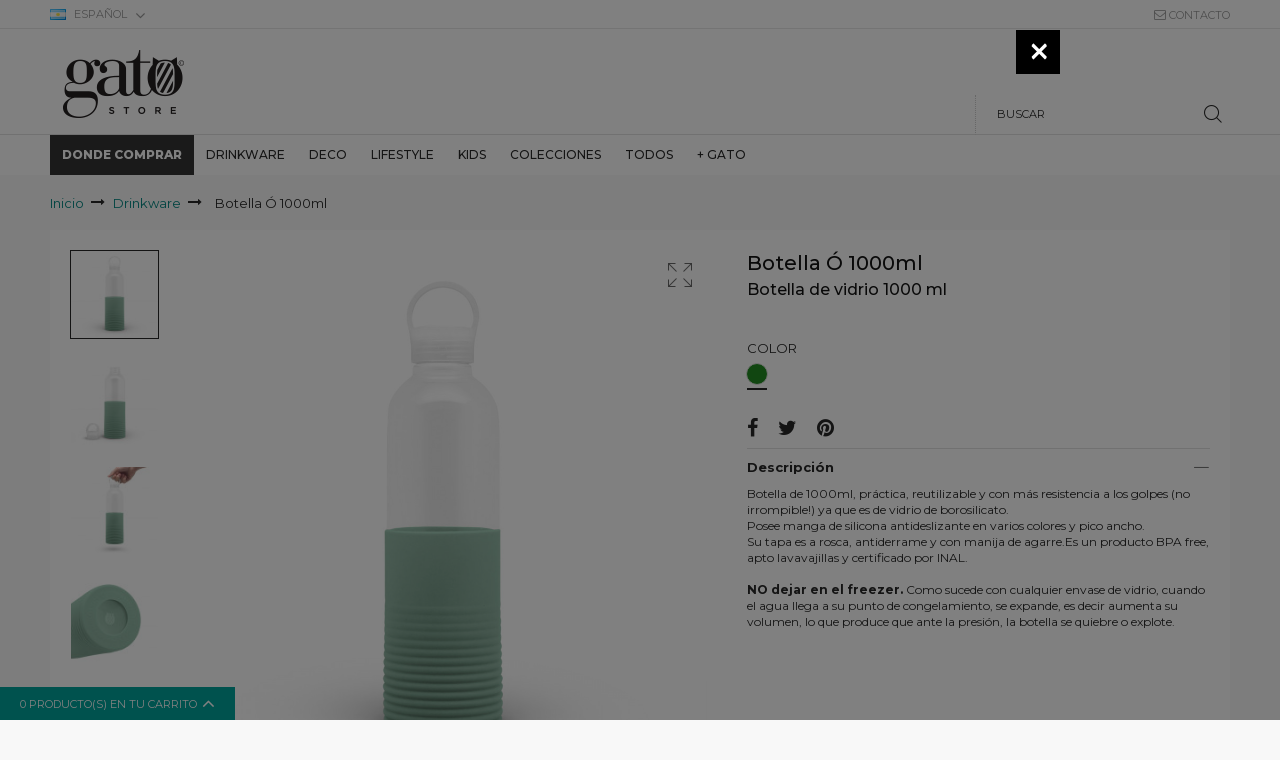

--- FILE ---
content_type: text/html; charset=utf-8
request_url: https://gatostore.com/es/drinkware/409-1811-botella-vidrio-borosilicato-reutilizable-bpa-free-o-1000-ml.html
body_size: 14732
content:
<!doctype html>
<html lang="es">

  <head>
    
      <meta charset="utf-8">
<meta http-equiv="x-ua-compatible" content="ie=edge">


<link rel="canonical" href="https://gatostore.com/es/drinkware/409-botella-vidrio-borosilicato-reutilizable-bpa-free-o-1000-ml.html">

  <title>Botella de vidrio de borosilicato de 1000 ml</title>
  <meta name="description" content="Botella de 1000ml, práctica, reutilizable y con más resistencia a los golpes (no irrompible!) ya que es de vidrio de borosilicato.
Posee manga de silicona antideslizante en varios colores y pico ancho.
Su tapa es a rosca, antiderrame y con manija de agarre.Es un producto BPA free, apto lavavajillas y certificado por INAL.">
  <meta name="keywords" content="">
    

<meta name="viewport" content="width=device-width, initial-scale=1">
<meta name="viewport" content="width=device-width, initial-scale=1.0, maximum-scale=1.0, user-scalable=0" />
<meta name="google-site-verification" content="9iyAdnaE_I6qaeX2lvvsuSvvLH6WMuXmzLI1fIrfeJE" />
<link rel="icon" type="image/vnd.microsoft.icon" href="/img/favicon.ico?1588704003">
<link rel="shortcut icon" type="image/x-icon" href="/img/favicon.ico?1588704003">


    <link rel="stylesheet" href="https://gatostore.com/themes/gatostorearg/assets/cache/theme-abf172923.css" type="text/css" media="all">





  

  <script type="text/javascript">
        var codazon = {"enable_rtl":0,"enable_flyingcart":true,"enable_sticky":true,"cookie_url":"https:\/\/gatostore.com\/es\/module\/codazonthemeframework\/layoutCookie","disable_zoom":false,"thumbnail_slider_type":0,"messageTitle":"Mensaje","nowDate":"2026-01-23 13:38:21"};
        var less = {"relativeUrls":false,"rootpath":"\/img\/","useFileCache":false,"compress":true,"dumpLineNumbers":false};
        var prestashop = {"cart":{"products":[],"totals":{"total":{"type":"total","label":"Total","amount":0,"value":"$\u00a00"},"total_including_tax":{"type":"total","label":"Total (con IVA)","amount":0,"value":"$\u00a00"},"total_excluding_tax":{"type":"total","label":"Total (sin IVA)","amount":0,"value":"$\u00a00"}},"subtotals":{"products":{"type":"products","label":"Subtotal","amount":0,"value":"$\u00a00"},"discounts":null,"shipping":{"type":"shipping","label":"Transporte","amount":0,"value":"Gratis"},"tax":null},"products_count":0,"summary_string":"0 art\u00edculos","vouchers":{"allowed":1,"added":[]},"discounts":[],"minimalPurchase":0,"minimalPurchaseRequired":""},"currency":{"name":"Peso argentino","iso_code":"ARS","iso_code_num":"32","sign":"$"},"customer":{"lastname":null,"firstname":null,"email":null,"birthday":null,"newsletter":null,"newsletter_date_add":null,"optin":null,"website":null,"company":null,"siret":null,"ape":null,"is_logged":false,"gender":{"type":null,"name":null},"addresses":[]},"language":{"name":"Espa\u00f1ol (Spanish)","iso_code":"es","locale":"es-ES","language_code":"es-es","is_rtl":"0","date_format_lite":"d\/m\/Y","date_format_full":"d\/m\/Y H:i:s","id":4},"page":{"title":"","canonical":null,"meta":{"title":"Botella de vidrio de borosilicato de 1000 ml","description":"Botella de 1000ml, pr\u00e1ctica, reutilizable y con m\u00e1s resistencia a los golpes (no irrompible!) ya que es de vidrio de borosilicato.\r\nPosee manga de silicona antideslizante en varios colores y pico ancho.\r\nSu tapa es a rosca, antiderrame y con manija de agarre.Es un producto BPA free, apto lavavajillas y certificado por INAL.","keywords":"","robots":"index"},"page_name":"product","body_classes":{"lang-es":true,"lang-rtl":false,"country-AR":true,"currency-ARS":true,"layout-full-width":true,"page-product":true,"tax-display-enabled":true,"product-id-409":true,"product-Botella \u00d3 1000ml":true,"product-id-category-64":true,"product-id-manufacturer-0":true,"product-id-supplier-0":true,"product-available-for-order":true},"admin_notifications":[]},"shop":{"name":"Gato Store","logo":"\/img\/argentina-logo-15887040031.jpg","stores_icon":"\/img\/logo_stores.png","favicon":"\/img\/favicon.ico"},"urls":{"base_url":"https:\/\/gatostore.com\/","current_url":"https:\/\/gatostore.com\/es\/drinkware\/409-1811-botella-vidrio-borosilicato-reutilizable-bpa-free-o-1000-ml.html","shop_domain_url":"https:\/\/gatostore.com","img_ps_url":"https:\/\/gatostore.com\/img\/","img_cat_url":"https:\/\/gatostore.com\/img\/c\/","img_lang_url":"https:\/\/gatostore.com\/img\/l\/","img_prod_url":"https:\/\/gatostore.com\/img\/p\/","img_manu_url":"https:\/\/gatostore.com\/img\/m\/","img_sup_url":"https:\/\/gatostore.com\/img\/su\/","img_ship_url":"https:\/\/gatostore.com\/img\/s\/","img_store_url":"https:\/\/gatostore.com\/img\/st\/","img_col_url":"https:\/\/gatostore.com\/img\/co\/","img_url":"https:\/\/gatostore.com\/themes\/gatostorearg\/assets\/img\/","css_url":"https:\/\/gatostore.com\/themes\/gatostorearg\/assets\/css\/","js_url":"https:\/\/gatostore.com\/themes\/gatostorearg\/assets\/js\/","pic_url":"https:\/\/gatostore.com\/upload\/","pages":{"address":"https:\/\/gatostore.com\/es\/direccion","addresses":"https:\/\/gatostore.com\/es\/direcciones","authentication":"https:\/\/gatostore.com\/es\/iniciar-sesion","cart":"https:\/\/gatostore.com\/es\/carrito","category":"https:\/\/gatostore.com\/es\/index.php?controller=category","cms":"https:\/\/gatostore.com\/es\/index.php?controller=cms","contact":"https:\/\/gatostore.com\/es\/contactenos","discount":"https:\/\/gatostore.com\/es\/descuento","guest_tracking":"https:\/\/gatostore.com\/es\/seguimiento-pedido-invitado","history":"https:\/\/gatostore.com\/es\/historial-compra","identity":"https:\/\/gatostore.com\/es\/datos-personales","index":"https:\/\/gatostore.com\/es\/","my_account":"https:\/\/gatostore.com\/es\/mi-cuenta","order_confirmation":"https:\/\/gatostore.com\/es\/confirmacion-pedido","order_detail":"https:\/\/gatostore.com\/es\/index.php?controller=order-detail","order_follow":"https:\/\/gatostore.com\/es\/seguimiento-pedido","order":"https:\/\/gatostore.com\/es\/pedido","order_return":"https:\/\/gatostore.com\/es\/index.php?controller=order-return","order_slip":"https:\/\/gatostore.com\/es\/facturas-abono","pagenotfound":"https:\/\/gatostore.com\/es\/pagina-no-encontrada","password":"https:\/\/gatostore.com\/es\/recuperar-contrase\u00f1a","pdf_invoice":"https:\/\/gatostore.com\/es\/index.php?controller=pdf-invoice","pdf_order_return":"https:\/\/gatostore.com\/es\/index.php?controller=pdf-order-return","pdf_order_slip":"https:\/\/gatostore.com\/es\/index.php?controller=pdf-order-slip","prices_drop":"https:\/\/gatostore.com\/es\/productos-rebajados","product":"https:\/\/gatostore.com\/es\/index.php?controller=product","search":"https:\/\/gatostore.com\/es\/busqueda","sitemap":"https:\/\/gatostore.com\/es\/mapa del sitio","stores":"https:\/\/gatostore.com\/es\/tiendas","supplier":"https:\/\/gatostore.com\/es\/proveedor","register":"https:\/\/gatostore.com\/es\/iniciar-sesion?create_account=1","order_login":"https:\/\/gatostore.com\/es\/pedido?login=1"},"alternative_langs":{"en-us":"https:\/\/gatostore.com\/en\/drinkware\/409-botella-o-750ml.html","es-es":"https:\/\/gatostore.com\/es\/drinkware\/409-botella-vidrio-borosilicato-reutilizable-bpa-free-o-1000-ml.html"},"theme_assets":"\/themes\/gatostorearg\/assets\/","actions":{"logout":"https:\/\/gatostore.com\/es\/?mylogout="},"no_picture_image":{"bySize":{"small_default":{"url":"https:\/\/gatostore.com\/img\/p\/es-default-small_default.jpg","width":98,"height":98},"cart_default":{"url":"https:\/\/gatostore.com\/img\/p\/es-default-cart_default.jpg","width":120,"height":120},"home_default":{"url":"https:\/\/gatostore.com\/img\/p\/es-default-home_default.jpg","width":300,"height":300},"medium_default":{"url":"https:\/\/gatostore.com\/img\/p\/es-default-medium_default.jpg","width":452,"height":452},"large_default":{"url":"https:\/\/gatostore.com\/img\/p\/es-default-large_default.jpg","width":1000,"height":1000}},"small":{"url":"https:\/\/gatostore.com\/img\/p\/es-default-small_default.jpg","width":98,"height":98},"medium":{"url":"https:\/\/gatostore.com\/img\/p\/es-default-home_default.jpg","width":300,"height":300},"large":{"url":"https:\/\/gatostore.com\/img\/p\/es-default-large_default.jpg","width":1000,"height":1000},"legend":""}},"configuration":{"display_taxes_label":true,"display_prices_tax_incl":true,"is_catalog":true,"show_prices":true,"opt_in":{"partner":false},"quantity_discount":{"type":"discount","label":"Descuento"},"voucher_enabled":1,"return_enabled":0},"field_required":[],"breadcrumb":{"links":[{"title":"Inicio","url":"https:\/\/gatostore.com\/es\/"},{"title":"Drinkware","url":"https:\/\/gatostore.com\/es\/64-drinkware"},{"title":"Botella \u00d3 1000ml","url":"https:\/\/gatostore.com\/es\/drinkware\/409-1813-botella-vidrio-borosilicato-reutilizable-bpa-free-o-1000-ml.html#\/color,verde"}],"count":3},"link":{"protocol_link":"https:\/\/","protocol_content":"https:\/\/"},"time":1769186301,"static_token":"5c09d595e503c63942c117ff902db252","token":"22ecc282c1f342d1e215833affb4f808"};
        var prestashopFacebookAjaxController = "https:\/\/gatostore.com\/es\/module\/ps_facebook\/Ajax";
        var xip_base_dir = "https:\/\/gatostore.com\/";
      </script>


<script>
(function(){"use strict";var c=[],f={},a,e,d,b;if(!window.jQuery){a=function(g){c.push(g)};f.ready=function(g){a(g)};e=window.jQuery=window.$=function(g){if(typeof g=="function"){a(g)}return f};window.checkJQ=function(){if(!d()){b=setTimeout(checkJQ,100)}};b=setTimeout(checkJQ,100);d=function(){if(window.jQuery!==e){clearTimeout(b);var g=c.shift();while(g){jQuery(g);g=c.shift()}b=f=a=e=d=window.checkJQ=null;return true}return false}}})();
</script>


<script defer>
$(document).ready(function(){

$('.product-quantity .input-group-btn>.btn.btn.btn-touchspin').click(function() {
  var sumar = $('#quantity_wanted').val();

 $('#quantity_wanted').val(sumar).delay(1000);

  $('#quantity_wanted').attr("min",sumar).delay(1000);

});
});

</script>


  
<link href="//fonts.googleapis.com/css?family=Montserrat:200,200italic,300,300italic,400,400italic,500,500italic,600italic,600italic,700,700italic,800,800italic,900,900italic&subset=latin,cyrillic-ext,cyrillic,greek-ext,greek,vietnamese,latin-ext"  rel="stylesheet" type="text/css" />
<script type="text/javascript">
	(window.gaDevIds=window.gaDevIds||[]).push('d6YPbH');
	(function(i,s,o,g,r,a,m){i['GoogleAnalyticsObject']=r;i[r]=i[r]||function(){
	(i[r].q=i[r].q||[]).push(arguments)},i[r].l=1*new Date();a=s.createElement(o),
	m=s.getElementsByTagName(o)[0];a.async=1;a.src=g;m.parentNode.insertBefore(a,m)
	})(window,document,'script','https://www.google-analytics.com/analytics.js','ga');

            ga('create', 'UA-88482132-1', 'auto');
                        ga('send', 'pageview');
    
    ga('require', 'ec');
</script>



<script type="text/javascript">
    var pbc_labels = ['days', 'hours', 'minutes', 'seconds'];
    var pbc_labels_lang = {
        'days': 'dias',
        'hours': 'horas',
        'minutes': 'minutos',
        'seconds': 'segundos'
    };
    var pbc_labels_lang_1 = {
        'days': 'día',
        'hours': 'hora',
        'minutes': 'minuto',
        'seconds': 'segundo'
    };
    var pbc_offer_txt = "La oferta termina en:";
    var pbc_psv = 1.7;
    var pbc_ajax_url = "/modules/pstbannercountdownpro/ajax.php";
    var pbc_static_token = "5c09d595e503c63942c117ff902db252";
</script><script type="text/javascript">
            var formmakerPath = "https://gatostore.com/es/forms/upload";
            var titleFileUploadFM = "Ningún archivo seleccionado";
            var titleChooseFileFM = "seleccione el archivo";</script>


    
<meta property="og:type" content="product">
<meta property="og:url" content="https://gatostore.com/es/drinkware/409-1811-botella-vidrio-borosilicato-reutilizable-bpa-free-o-1000-ml.html">
<meta property="og:title" content="Botella de vidrio de borosilicato de 1000 ml">
<meta property="og:site_name" content="Gato Store">
<meta property="og:description" content="Botella de 1000ml, práctica, reutilizable y con más resistencia a los golpes (no irrompible!) ya que es de vidrio de borosilicato.
Posee manga de silicona antideslizante en varios colores y pico ancho.
Su tapa es a rosca, antiderrame y con manija de agarre.Es un producto BPA free, apto lavavajillas y certificado por INAL.">
<meta property="og:image" content="https://gatostore.com/7378-large_default/botella-vidrio-borosilicato-reutilizable-bpa-free-o-1000-ml.jpg">
<meta property="product:pretax_price:amount" content="4914.876033">
<meta property="product:pretax_price:currency" content="ARS">
<meta property="product:price:amount" content="5947">
<meta property="product:price:currency" content="ARS">

  </head>

  <body id="product" class="lang-es country-ar currency-ars layout-full-width page-product tax-display-enabled product-id-409 product-botella-o-1000ml product-id-category-64 product-id-manufacturer-0 product-id-supplier-0 product-available-for-order wide-layout">

    

    <main>
      
              
      <header id="header">
        
				
  <nav class="header-nav hidden-sm-down header-style-01">
    <div class="container">
        <div class="row">
          <div class="hidden-sm-down">
            <div class="col-md-6 col-xs-12 header-top-left">
              <div id="_desktop_language_selector">
  <div class="language-selector-wrapper">
    <div class="language-selector dropdown js-dropdown">
      <a data-target="#" data-toggle="dropdown" aria-haspopup="true" aria-expanded="false" class="">
		  <span class="hidden-md-up">Idioma:</span>
		  <span class="lang-flag"><img src="https://gatostore.com/img/l/4.jpg" /></span>
		  <span class="expand-more">Español</span>
        <i class="material-icons expand-more">&#xE5C5;</i>
      </a>
      <ul class="dropdown-menu">
                  <li >
            <a href="https://gatostore.com/en/drinkware/409-botella-o-750ml.html" class="dropdown-item"><span class="lang-flag en-us"><img src="https://gatostore.com/img/l/1.jpg" /></span> English</a>
          </li>
                  <li  class="current" >
            <a href="https://gatostore.com/es/drinkware/409-botella-vidrio-borosilicato-reutilizable-bpa-free-o-1000-ml.html" class="dropdown-item"><span class="lang-flag es-es"><img src="https://gatostore.com/img/l/4.jpg" /></span> Español</a>
          </li>
              </ul>
    </div>
  </div>
</div>

			  <!--<div id="_desktop_shop_selector">
			  <div class="shop-selector-wrapper language-selector-wrapper">
	<div class="shop-selector language-selector dropdown js-dropdown">
		<a data-target="#" data-toggle="dropdown">
			<span class="label hidden-md-up">Tienda:&nbsp;</span>
			<span class="expand-more">Argentina</span>&nbsp;
			<i class="material-icons expand-more"></i>
		</a>
		<ul class="dropdown-menu" style="display: none;">
			<li class="shop active">
				<a class="shop-item" href="https://gatostore.com/es/">Argentina</a>
			</li>
			<li class="shop">
				<a class="shop-item" href="https://gatostore.cl/">Chile</a>
			</li>
		</ul>
	</div>
</div>

      </div>-->
            </div>
            <div class="col-md-6 right-nav">
                <div id="_desktop_contact_link">
  <div id="contact-link">
          <a href="https://gatostore.com/es/contactenos">Contacto</a>
      </div>
</div>

                            </div>
          </div>
        </div>
    </div>
  </nav>



	<div class="header-main sticky-menu" data-cdzwidget='{ "sticky_menu":{}}'>
	
	  <div class="header-top">
		<div class="container">
		   <div class="row">
			<div class="col-md-6 hidden-sm-down" id="_desktop_logo">
			  <a class="desktop-logo" href="https://gatostore.com/">
				<img class="logo hidden-sm-down img-responsive" src="/img/argentina-logo-15887040031.jpg" alt="Gato Store" />
                <img class="small-logo hidden-md-up img-responsive" src='/img/argentina-logo-15887040031.jpg' alt="Gato Store" />
			  </a>
			</div>
			<div class="col-md-6 col-sm-12 position-static">
			  <div class="cdz-cart pull-right">
				
				<div class="clearfix"></div>
			  </div>
			</div>
			<div class="hidden-md-up text-xs-center mobile header-top-right col-xs-12">
				<div class="pull-xs-left" id="menu-icon">
				  <i class="material-icons">&#xE5D2;</i>
				</div>
				<div class="pull-xs-right" id="_mobile_cart"></div>

				<div class="top-logo" id="_mobile_logo"></div>
				<div class="clearfix"></div>
			</div>
			<div class="hidden-md-up mobile-search col-xs-12">
					<!-- Block search module TOP -->
<div id="search_widget" class="search-widget" data-search-controller-url="//gatostore.com/es/busqueda">
	<form method="get" action="//gatostore.com/es/busqueda">
		<input type="hidden" name="controller" value="search">
		<input type="text" name="s" value="" placeholder="Buscar">
		<button type="submit">
			<i class="material-icons search">&#xE8B6;</i>
		</button>
	</form>
</div>
<!-- /Block search module TOP -->

			</div>
		  </div>
		</div>
	  </div>
	
	
	  <div class="header-bottom">
		<div class="container">
		  <div class="row hidden-sm-down cdz-fix-left">
			
			<div class="col-lg-12 col-md-12 col-sm-12" style="margin-top:-40px;">
					<!-- Block search module TOP -->
<div id="search_widget" class="search-widget" data-search-controller-url="//gatostore.com/es/busqueda">
	<form method="get" action="//gatostore.com/es/busqueda">
		<input type="hidden" name="controller" value="search">
		<input type="text" name="s" value="" placeholder="Buscar">
		<button type="submit">
			<i class="material-icons search">&#xE8B6;</i>
		</button>
	</form>
</div>
<!-- /Block search module TOP -->

			</div>
			<div class="col-lg-12 col-md-12">
								<div class="menu js-top-menu position-static" id="_desktop_top_menu">
<div id="top-menu" class="cdz-main-menu"><div class="cdz-menu cdz-horizontal-menu  cdz-normal " data-megamenu='{&quot;dropdownEffect&quot;:&quot;normal&quot;,&quot;type&quot;:&quot;0&quot;,&quot;identifier_menu&quot;:&quot;Gato-ES-Ahorra&quot;,&quot;ajax&quot;:true,&quot;ajaxUrl&quot;:&quot;https:\/\/gatostore.com\/es\/module\/codazonmegamenupro\/ajax&quot;}' id="menu-36-696e56b5d51b9">
	<ul class="groupmenu">
	
    						<li class="item level0 dark level-top">
		<a class="menu-link"  href="https://gatostore.com/es/content/36-tiendas-amigas"> <span>Donde comprar</span></a>
			</li>	    						<li class="item level0  level-top">
		<a class="menu-link"  href="https://gatostore.com/es/64-drinkware"> <span>Drinkware</span></a>
			</li>	    						<li class="item level0  level-top parent">
		<a class="menu-link"  href="https://gatostore.com/es/10-deco"> <span>Deco</span></a>
					<ul class="groupmenu-drop">
			
    
			</ul>
			</li>	    						<li class="item level0  level-top parent">
		<a class="menu-link"  href="https://gatostore.com/es/11-lifestyle"> <span>Lifestyle</span></a>
					<ul class="groupmenu-drop">
			
    
			</ul>
			</li>	    						<li class="item level0  level-top parent">
		<a class="menu-link"  href="https://gatostore.com/es/12-kids"> <span>Kids</span></a>
					<ul class="groupmenu-drop">
			
    
			</ul>
			</li>	    						<li class="item level0  level-top parent">
		<a class="menu-link"  href="https://gatostore.com/es/13-colecciones"> <span>Colecciones</span></a>
					<ul class="groupmenu-drop">
			
    
			</ul>
			</li>	    						<li class="item level0  level-top">
		<a class="menu-link"  href="https://gatostore.com/es/40-todos"> <span>Todos</span></a>
			</li>	    						<li class="item level0  level-top parent">
		<a class="menu-link"  href=""> <span>+ Gato</span></a>
					<ul class="groupmenu-drop">
			
    
			</ul>
			</li>	
	</ul>
</div></div>
</div>

							</div>
			<div class="clearfix"></div>
		  </div>
		  <div id="mobile_top_menu_wrapper" class="row hidden-md-up" style="display:none;">
			<div class="js-top-menu-bottom">
                <div class="header-tabs-toolbar">
                    <div class="close-menu-icon js-toggle-mmenu" id="close-menu-icon">Cerrar</div>
                    <div class='menu-small-logo'><img alt='/img/argentina-logo-15887040031.jpg' src='/img/argentina-logo-15887040031.jpg' /></div>
                </div>
                <div class="header-tabs tabs">
                    <ul class="nav nav-tabs">
                      <li class="nav-item nav-tab-item"><a class="nav-link active" data-toggle="tab" href="#menu-tab">Menú</a></li>
                      <li class="nav-item nav-tab-item"><a class="nav-link" data-toggle="tab" href="#store-tab">Ajustes</a></li>
                      <li class="nav-item nav-tab-item"><a class="nav-link" data-toggle="tab" href="#page-tab">Cuenta</a></li>
                    </ul>
					<div class="nav-tab-content tab-content">
						<div class="tab-pane fade in active" id="menu-tab">
							<div class="js-top-menu mobile" id="_mobile_top_menu"></div>
						</div>
						<div class="tab-pane fade" id="store-tab">
							<div id="_mobile_currency_selector"></div>
							<div id="_mobile_language_selector"></div>
							<!--<div id="_mobile_shop_selector"></div>-->
						</div>
						<div class="tab-pane fade" id="page-tab">
							<div id="_mobile_user_info"></div>
							<div id="_mobile_contact_link"></div>
                            <div id="_mobile_wishlist_link"></div>
						</div>
					</div>
				</div>
			</div>
		  </div>
		</div>
	  </div>
	
	</div>

		
      </header>
      
        
<aside id="notifications">
  <div class="container">
    
    
    
      </div>
</aside>
      
      <div class="modal fade cdz-popup-wrapper" id="cdz-popup-content" role="dialog" data-role="cookie_popup" data-config='{&quot;expireTime&quot;:86400000}'>
	<div class="modal-popup _show">
		<div class="modal-dialog modal-inner-wrap modal-lg">
			<header class="modal-header">
				<button type="button" class="action-close close" data-dismiss="modal"></button>
			</header>
			<div class="modal-content">
				<div class="cdz-popup-content">
					<div class="block-popup-content">
						
					</div>
				</div>
			</div>
		</div>
	</div>
</div>

      <section id="wrapper">
      	
        <div class="container">
        <div class="row">
		  <div class="col-md-12 breadcrumb-wrapper">
          
            <nav data-depth="3" class="breadcrumb hidden-sm-down">
  <ol itemscope itemtype="http://schema.org/BreadcrumbList">
          <li itemprop="itemListElement" itemscope itemtype="http://schema.org/ListItem">
        <a itemprop="item" href="https://gatostore.com/es/">
          <span itemprop="name">Inicio</span>
        </a>
        <meta itemprop="position" content="1">
      </li>
          <li itemprop="itemListElement" itemscope itemtype="http://schema.org/ListItem">
        <a itemprop="item" href="https://gatostore.com/es/64-drinkware">
          <span itemprop="name">Drinkware</span>
        </a>
        <meta itemprop="position" content="2">
      </li>
          <li itemprop="itemListElement" itemscope itemtype="http://schema.org/ListItem">
        <a itemprop="item" href="https://gatostore.com/es/drinkware/409-1813-botella-vidrio-borosilicato-reutilizable-bpa-free-o-1000-ml.html#/color,verde">
          <span itemprop="name">Botella Ó 1000ml</span>
        </a>
        <meta itemprop="position" content="3">
      </li>
      </ol>
</nav>
          
          </div>
          
            <div class="hidden-md-up col-md-12">
                <div id="_mobile_vertical_menu" class="mobile-vertical-menu"></div>
            </div>
          
        </div>
		<div class="row">
          

          
  <div id="content-wrapper" class="content-wrapper col-sm-12">
    
<section id="main" itemscope itemtype="https://schema.org/Product">
    <meta itemprop="url" content="https://gatostore.com/es/drinkware/409-1813-botella-vidrio-borosilicato-reutilizable-bpa-free-o-1000-ml.html#/15,color,verde">
    <div class="content-wrapper-product product-style-01">
        <div class="row">
            <div class="col-md-7">
                <div class="hidden-md-up">
                    
                    
                    <div class="h1 product-name" style="text-transform:uppercase;" itemprop="name">Botella Ó 1000ml</div>
                    <h4>Botella de vidrio 1000 ml</h4>
                    
                    
                    <!--
                    <div class="product-sku"><span class="label">Referencia:</span> <span itemprop="sku">G307</span></div>
                    
                    
                    <span id="mb-product-availability">
                                        </span>
                    -->
                    <div class="product-review-top"></div>
                </div>
                
                <section class="page-content" id="content">
					                    
                    
                    <!-- <ul class="product-flags">
						                                            </ul> -->
                    
                    
                    <div class="product-view-media images-container" style="min-width:100%; max-width: 100%; position: relative;">
    <div class="row" data-moreview='{}' id="moreview-slider" style="min-width:100%; max-width: 100%;">
                <div class="col-md-10 f-right">
            
            <div class="viewmore-main product-cover">
                <div class="image-item js-cover-wrap">
                    <a class="main-link product-image cover-image" href="https://gatostore.com/7378-large_default/botella-vidrio-borosilicato-reutilizable-bpa-free-o-1000-ml.jpg">
                        <img src="https://gatostore.com/7378-large_default/botella-vidrio-borosilicato-reutilizable-bpa-free-o-1000-ml.jpg" itemprop="image" title="" data-src="https://gatostore.com/7378-large_default/botella-vidrio-borosilicato-reutilizable-bpa-free-o-1000-ml.jpg" class="img-responsive" alt=""/>
                    </a>
                    <div class="magnify" style="background: url('https://gatostore.com/7378-large_default/botella-vidrio-borosilicato-reutilizable-bpa-free-o-1000-ml.jpg') no-repeat; width:225px; height:225px;"></div>
                </div>
                                                                                <div class="image-item" style="display:none;">
                    <a class="main-link"  href="https://gatostore.com/7379-large_default/botella-vidrio-borosilicato-reutilizable-bpa-free-o-1000-ml.jpg">
                        <img data-src="https://gatostore.com/7379-large_default/botella-vidrio-borosilicato-reutilizable-bpa-free-o-1000-ml.jpg" title="" class="img-responsive" alt=""/>
                    </a>
                    <div class="magnify" style="background: url('https://gatostore.com/7379-large_default/botella-vidrio-borosilicato-reutilizable-bpa-free-o-1000-ml.jpg') no-repeat; width:225px; height:225px;"></div>
                </div>
                                                                <div class="image-item" style="display:none;">
                    <a class="main-link"  href="https://gatostore.com/7380-large_default/botella-vidrio-borosilicato-reutilizable-bpa-free-o-1000-ml.jpg">
                        <img data-src="https://gatostore.com/7380-large_default/botella-vidrio-borosilicato-reutilizable-bpa-free-o-1000-ml.jpg" title="" class="img-responsive" alt=""/>
                    </a>
                    <div class="magnify" style="background: url('https://gatostore.com/7380-large_default/botella-vidrio-borosilicato-reutilizable-bpa-free-o-1000-ml.jpg') no-repeat; width:225px; height:225px;"></div>
                </div>
                                                                <div class="image-item" style="display:none;">
                    <a class="main-link"  href="https://gatostore.com/7381-large_default/botella-vidrio-borosilicato-reutilizable-bpa-free-o-1000-ml.jpg">
                        <img data-src="https://gatostore.com/7381-large_default/botella-vidrio-borosilicato-reutilizable-bpa-free-o-1000-ml.jpg" title="" class="img-responsive" alt=""/>
                    </a>
                    <div class="magnify" style="background: url('https://gatostore.com/7381-large_default/botella-vidrio-borosilicato-reutilizable-bpa-free-o-1000-ml.jpg') no-repeat; width:225px; height:225px;"></div>
                </div>
                                                                <div class="image-item" style="display:none;">
                    <a class="main-link"  href="https://gatostore.com/7386-large_default/botella-vidrio-borosilicato-reutilizable-bpa-free-o-1000-ml.jpg">
                        <img data-src="https://gatostore.com/7386-large_default/botella-vidrio-borosilicato-reutilizable-bpa-free-o-1000-ml.jpg" title="" class="img-responsive" alt=""/>
                    </a>
                    <div class="magnify" style="background: url('https://gatostore.com/7386-large_default/botella-vidrio-borosilicato-reutilizable-bpa-free-o-1000-ml.jpg') no-repeat; width:225px; height:225px;"></div>
                </div>
                                                                <div class="image-item" style="display:none;">
                    <a class="main-link"  href="https://gatostore.com/7387-large_default/botella-vidrio-borosilicato-reutilizable-bpa-free-o-1000-ml.jpg">
                        <img data-src="https://gatostore.com/7387-large_default/botella-vidrio-borosilicato-reutilizable-bpa-free-o-1000-ml.jpg" title="" class="img-responsive" alt=""/>
                    </a>
                    <div class="magnify" style="background: url('https://gatostore.com/7387-large_default/botella-vidrio-borosilicato-reutilizable-bpa-free-o-1000-ml.jpg') no-repeat; width:225px; height:225px;"></div>
                </div>
                                                                <div class="image-item" style="display:none;">
                    <a class="main-link"  href="https://gatostore.com/7388-large_default/botella-vidrio-borosilicato-reutilizable-bpa-free-o-1000-ml.jpg">
                        <img data-src="https://gatostore.com/7388-large_default/botella-vidrio-borosilicato-reutilizable-bpa-free-o-1000-ml.jpg" title="" class="img-responsive" alt=""/>
                    </a>
                    <div class="magnify" style="background: url('https://gatostore.com/7388-large_default/botella-vidrio-borosilicato-reutilizable-bpa-free-o-1000-ml.jpg') no-repeat; width:225px; height:225px;"></div>
                </div>
                                                                <div class="image-item" style="display:none;">
                    <a class="main-link"  href="https://gatostore.com/7494-large_default/botella-vidrio-borosilicato-reutilizable-bpa-free-o-1000-ml.jpg">
                        <img data-src="https://gatostore.com/7494-large_default/botella-vidrio-borosilicato-reutilizable-bpa-free-o-1000-ml.jpg" title="" class="img-responsive" alt=""/>
                    </a>
                    <div class="magnify" style="background: url('https://gatostore.com/7494-large_default/botella-vidrio-borosilicato-reutilizable-bpa-free-o-1000-ml.jpg') no-repeat; width:225px; height:225px;"></div>
                </div>
                                            </div>
            <div class="rsUni"><div class="rsFullscreenIcn"></div></div>
            
        </div>
        <div class="col-md-2 hidden-sm-down">
        
            <div class="viewmore-thumbs" style="position: absolute; display:none;">
                <a class="thumb-link select js-cover-wrap" style="height: 115.52px;" href="https://gatostore.com/7378-large_default/botella-vidrio-borosilicato-reutilizable-bpa-free-o-1000-ml.jpg"><img class="img-responsive" src="https://gatostore.com/7378-small_default/botella-vidrio-borosilicato-reutilizable-bpa-free-o-1000-ml.jpg" /></a>
                                                                                <a class="thumb-link" href="https://gatostore.com/7379-large_default/botella-vidrio-borosilicato-reutilizable-bpa-free-o-1000-ml.jpg" style="height: 115.52px;"><img class="img-responsive" src="https://gatostore.com/7379-small_default/botella-vidrio-borosilicato-reutilizable-bpa-free-o-1000-ml.jpg" /></a>
                                                                <a class="thumb-link" href="https://gatostore.com/7380-large_default/botella-vidrio-borosilicato-reutilizable-bpa-free-o-1000-ml.jpg" style="height: 115.52px;"><img class="img-responsive" src="https://gatostore.com/7380-small_default/botella-vidrio-borosilicato-reutilizable-bpa-free-o-1000-ml.jpg" /></a>
                                                                <a class="thumb-link" href="https://gatostore.com/7381-large_default/botella-vidrio-borosilicato-reutilizable-bpa-free-o-1000-ml.jpg" style="height: 115.52px;"><img class="img-responsive" src="https://gatostore.com/7381-small_default/botella-vidrio-borosilicato-reutilizable-bpa-free-o-1000-ml.jpg" /></a>
                                                                <a class="thumb-link" href="https://gatostore.com/7386-large_default/botella-vidrio-borosilicato-reutilizable-bpa-free-o-1000-ml.jpg" style="height: 115.52px;"><img class="img-responsive" src="https://gatostore.com/7386-small_default/botella-vidrio-borosilicato-reutilizable-bpa-free-o-1000-ml.jpg" /></a>
                                                                <a class="thumb-link" href="https://gatostore.com/7387-large_default/botella-vidrio-borosilicato-reutilizable-bpa-free-o-1000-ml.jpg" style="height: 115.52px;"><img class="img-responsive" src="https://gatostore.com/7387-small_default/botella-vidrio-borosilicato-reutilizable-bpa-free-o-1000-ml.jpg" /></a>
                                                                <a class="thumb-link" href="https://gatostore.com/7388-large_default/botella-vidrio-borosilicato-reutilizable-bpa-free-o-1000-ml.jpg" style="height: 115.52px;"><img class="img-responsive" src="https://gatostore.com/7388-small_default/botella-vidrio-borosilicato-reutilizable-bpa-free-o-1000-ml.jpg" /></a>
                                                                <a class="thumb-link" href="https://gatostore.com/7494-large_default/botella-vidrio-borosilicato-reutilizable-bpa-free-o-1000-ml.jpg" style="height: 115.52px;"><img class="img-responsive" src="https://gatostore.com/7494-small_default/botella-vidrio-borosilicato-reutilizable-bpa-free-o-1000-ml.jpg" /></a>
                                            </div>
        
        </div>
    </div>
</div>                    
                    <div class="scroll-box-arrows">
                        <i class="material-icons left">&#xE314;</i>
                        <i class="material-icons right">&#xE315;</i>
                    </div>
                    
                </section>
                
            </div>
            <div class="col-md-5">
                <div class="hidden-sm-down">
                    
                    
                    <h1 class="h1 product-name" style="margin-bottom:2px;" itemprop="name">Botella Ó 1000ml</h1>
                    <h4>Botella de vidrio 1000 ml</h4>
                    
                    
                    <!--
                    <div class="product-sku"><span class="label">Referencia:</span> <span itemprop="sku">G307</span></div>
                    -->
                    <div class="product-review-top"></div>
                </div>
                
                <!---->
                
                                <div class="product-information">
                    
                    <span id="product-availability">
                                        </span>
                    
                                        <div class="product-actions">
                        
                        <form action="https://gatostore.com/es/carrito" method="post" id="add-to-cart-or-refresh">
                            <input type="hidden" name="token" value="5c09d595e503c63942c117ff902db252">
                            <input type="hidden" name="id_product" value="409" id="product_page_product_id">
                            <input type="hidden" name="id_customization" value="0" id="product_customization_id">
                            
                            <div class="product-variants">
      <div class="clearfix product-variants-item">
      <span class="control-label">Color</span>
              <ul id="group_3">
                      <li class="pull-xs-left input-container">
              <input class="input-color" type="radio" data-product-attribute="3" name="group[3]" value="15" checked="checked">
              <span
                class="color" style="background-color: #228B22"                               ><span class="sr-only">Verde</span></span>
            </li>
                  </ul>
          </div>
  </div>
                            
                            
                                                        
                            
                            <section class="product-discounts">
  </section>
                            
                            
                            <div class="product-add-to-cart">
  </div>


                            
                            

	                          <div class="product-extra-buttons">
                                
      <div class="social-sharing">
      <span>Compartir</span>
      <ul>
                  <li class="facebook icon-gray"><a href="http://www.facebook.com/sharer.php?u=https://gatostore.com/es/drinkware/409-botella-vidrio-borosilicato-reutilizable-bpa-free-o-1000-ml.html" class="text-hide" title="Compartir" target="_blank">Compartir</a></li>
                  <li class="twitter icon-gray"><a href="https://twitter.com/intent/tweet?text=Botella Ó 1000ml https://gatostore.com/es/drinkware/409-botella-vidrio-borosilicato-reutilizable-bpa-free-o-1000-ml.html" class="text-hide" title="Tuitear" target="_blank">Tuitear</a></li>
                  <li class="pinterest icon-gray"><a href="http://www.pinterest.com/pin/create/button/?media=https://gatostore.com/7378/botella-vidrio-borosilicato-reutilizable-bpa-free-o-1000-ml.jpg&amp;url=https://gatostore.com/es/drinkware/409-botella-vidrio-borosilicato-reutilizable-bpa-free-o-1000-ml.html" class="text-hide" title="Pinterest" target="_blank">Pinterest</a></li>
              </ul>
    </div>
  

                            </div>
                            
                            
                            <input class="product-refresh ps-hidden-by-js" name="refresh" type="submit" value="Actualizar">
                            
                        </form>
                        
                    </div>
                    <div class="panel-group" id="product-accordion">
                        <div class="panel panel-default">
                            
                                                        <div class="panel-heading">
                                <h4 class="panel-title">
                                    <strong><a class="nav-link active" data-toggle="collapse" data-parent="#product-accordion" href="#product-description-short-409">Descripción</a></strong>
                                </h4>
                            </div>
                            <div class="panel-collapse collapse in" id="product-description-short-409">
                                <div class="panel-body">
                                    <p>Botella de 1000ml, práctica, reutilizable y con más resistencia a los golpes (no irrompible!) ya que es de vidrio de borosilicato.<br />Posee manga de silicona antideslizante en varios colores y pico ancho.<br />Su tapa es a rosca, antiderrame y con manija de agarre.Es un producto BPA free, apto lavavajillas y certificado por INAL.<br /><br /><span class="ya-q-full-text Wow-bw" id="yui_3_17_2_2_1551403372964_2004"><strong>NO dejar en el freezer.</strong> Como sucede con cualquier envase de vidrio, cuando el agua llega a su punto de congelamiento, se expande, es decir aumenta su volumen, lo que produce que ante la presión, </span><span class="ya-q-full-text Wow-bw"><span class="ya-q-full-text Wow-bw">la botella </span>se quiebre o explote.</span></p>
                                </div>
                            </div>
                                                        
                            <!--<div class="panel-heading">
                                <h4 class="panel-title">
                                    <a class="nav-link " data-toggle="collapse" data-parent="#product-accordion" href="#shop-reassurance">Seguridad</a>
                                </h4>
                            </div>-->
                            <div class="panel-collapse collapse " id="shop-reassurance">
                                <div class="panel-body">
                                    <div></div>
                                </div>
                            </div>
                        </div>
                    </div>
                </div>
            </div>
        </div>
    </div>
    <section class="product-tabs-area row">
        <div class="col-md-9">
            <div class="tabs">
                <ul class="nav nav-tabs">
                    <!--                    <li class="nav-item">
                        <a class="nav-link active" data-toggle="tab" href="#description">Descripción</a>
                    </li>
                    -->
                    <li class="nav-item">
                        <a class="nav-link active" data-toggle="tab" href="#product-details">Detalles del producto</a>
                    </li>
                                                        </ul>
                <div class="tab-content" id="tab-content">
                    <div class="tab-pane fade in" id="description">
                        
                        <div class="product-description"><p>Botella de 1000ml, práctica, reutilizable y con más resistencia a los golpes (no irrompible!) ya que es de vidrio de borosilicato.<br />Posee manga de silicona antideslizante en varios colores y pico ancho.<br />Su tapa es a rosca, antiderrame y con manija de agarre.Es un producto BPA free, apto lavavajillas y certificado por INAL.<br /><br /><span class="ya-q-full-text Wow-bw" id="yui_3_17_2_2_1551403372964_2004"><strong>NO dejar en el freezer.</strong> Como sucede con cualquier envase de vidrio, cuando el agua llega a su punto de congelamiento, se expande, es decir aumenta su volumen, lo que produce que ante la presión, </span><span class="ya-q-full-text Wow-bw"><span class="ya-q-full-text Wow-bw">la botella </span>se quiebre o explote.</span></p></div>
                        
                    </div>
                    
                    <div class="tab-pane fade in active" id="product-details" data-product="{&quot;id&quot;:409,&quot;attributes&quot;:{&quot;3&quot;:{&quot;id_attribute&quot;:&quot;15&quot;,&quot;id_attribute_group&quot;:&quot;3&quot;,&quot;name&quot;:&quot;Verde&quot;,&quot;group&quot;:&quot;Color&quot;,&quot;reference&quot;:&quot;G307-44&quot;,&quot;ean13&quot;:&quot;&quot;,&quot;isbn&quot;:&quot;&quot;,&quot;upc&quot;:&quot;&quot;}},&quot;show_price&quot;:false,&quot;weight_unit&quot;:&quot;kg&quot;,&quot;url&quot;:&quot;https:\/\/gatostore.com\/es\/drinkware\/409-1813-botella-vidrio-borosilicato-reutilizable-bpa-free-o-1000-ml.html#\/15,color,verde&quot;,&quot;canonical_url&quot;:&quot;https:\/\/gatostore.com\/es\/drinkware\/409-botella-vidrio-borosilicato-reutilizable-bpa-free-o-1000-ml.html&quot;,&quot;add_to_cart_url&quot;:&quot;https:\/\/gatostore.com\/es\/carrito?add=1&amp;id_product=409&amp;id_product_attribute=1813&amp;token=5c09d595e503c63942c117ff902db252&quot;,&quot;condition&quot;:false,&quot;delivery_information&quot;:&quot;&quot;,&quot;embedded_attributes&quot;:{&quot;id_shop_default&quot;:&quot;1&quot;,&quot;id_manufacturer&quot;:&quot;0&quot;,&quot;id_supplier&quot;:&quot;0&quot;,&quot;reference&quot;:&quot;G307&quot;,&quot;is_virtual&quot;:&quot;0&quot;,&quot;delivery_in_stock&quot;:&quot;&quot;,&quot;delivery_out_stock&quot;:&quot;&quot;,&quot;id_category_default&quot;:&quot;64&quot;,&quot;on_sale&quot;:&quot;0&quot;,&quot;online_only&quot;:&quot;0&quot;,&quot;ecotax&quot;:0,&quot;minimal_quantity&quot;:&quot;1&quot;,&quot;low_stock_threshold&quot;:null,&quot;low_stock_alert&quot;:&quot;0&quot;,&quot;price&quot;:&quot;$\u00a05.947&quot;,&quot;unity&quot;:&quot;&quot;,&quot;unit_price_ratio&quot;:&quot;0.000000&quot;,&quot;additional_shipping_cost&quot;:&quot;0.00&quot;,&quot;customizable&quot;:&quot;0&quot;,&quot;text_fields&quot;:&quot;0&quot;,&quot;uploadable_files&quot;:&quot;0&quot;,&quot;redirect_type&quot;:&quot;301-category&quot;,&quot;id_type_redirected&quot;:&quot;0&quot;,&quot;available_for_order&quot;:&quot;1&quot;,&quot;available_date&quot;:null,&quot;show_condition&quot;:&quot;0&quot;,&quot;condition&quot;:&quot;new&quot;,&quot;show_price&quot;:&quot;1&quot;,&quot;indexed&quot;:&quot;1&quot;,&quot;visibility&quot;:&quot;both&quot;,&quot;cache_default_attribute&quot;:&quot;1813&quot;,&quot;advanced_stock_management&quot;:&quot;0&quot;,&quot;date_add&quot;:&quot;2022-05-30 16:54:56&quot;,&quot;date_upd&quot;:&quot;2024-01-24 10:19:53&quot;,&quot;pack_stock_type&quot;:&quot;3&quot;,&quot;meta_description&quot;:&quot;Botella de 1000ml, pr\u00e1ctica, reutilizable y con m\u00e1s resistencia a los golpes (no irrompible!) ya que es de vidrio de borosilicato.\r\nPosee manga de silicona antideslizante en varios colores y pico ancho.\r\nSu tapa es a rosca, antiderrame y con manija de agarre.Es un producto BPA free, apto lavavajillas y certificado por INAL.&quot;,&quot;meta_keywords&quot;:&quot;&quot;,&quot;meta_title&quot;:&quot;Botella de vidrio de borosilicato de 1000 ml&quot;,&quot;link_rewrite&quot;:&quot;botella-vidrio-borosilicato-reutilizable-bpa-free-o-1000-ml&quot;,&quot;name&quot;:&quot;Botella \u00d3 1000ml&quot;,&quot;description&quot;:&quot;&lt;p&gt;Botella de 1000ml, pr\u00e1ctica, reutilizable y con m\u00e1s resistencia a los golpes (no irrompible!) ya que es de vidrio de borosilicato.&lt;br \/&gt;Posee manga de silicona antideslizante en varios colores y pico ancho.&lt;br \/&gt;Su tapa es a rosca, antiderrame y con manija de agarre.Es un producto BPA free, apto lavavajillas y certificado por INAL.&lt;br \/&gt;&lt;br \/&gt;&lt;span class=\&quot;ya-q-full-text Wow-bw\&quot; id=\&quot;yui_3_17_2_2_1551403372964_2004\&quot;&gt;&lt;strong&gt;NO dejar en el freezer.&lt;\/strong&gt;\u00a0Como sucede con cualquier envase de vidrio, cuando el agua llega a su punto de congelamiento, se expande, es decir aumenta su volumen, lo que produce que ante la presi\u00f3n,\u00a0&lt;\/span&gt;&lt;span class=\&quot;ya-q-full-text Wow-bw\&quot;&gt;&lt;span class=\&quot;ya-q-full-text Wow-bw\&quot;&gt;la botella\u00a0&lt;\/span&gt;se quiebre o explote.&lt;\/span&gt;&lt;\/p&gt;&quot;,&quot;description_short&quot;:&quot;&lt;h4&gt;Botella de vidrio 1000 ml&lt;\/h4&gt;&quot;,&quot;available_now&quot;:&quot;&quot;,&quot;available_later&quot;:&quot;&quot;,&quot;id&quot;:409,&quot;id_product&quot;:409,&quot;out_of_stock&quot;:2,&quot;new&quot;:0,&quot;id_product_attribute&quot;:1813,&quot;quantity_wanted&quot;:1,&quot;extraContent&quot;:[],&quot;allow_oosp&quot;:0,&quot;category&quot;:&quot;drinkware&quot;,&quot;category_name&quot;:&quot;Drinkware&quot;,&quot;link&quot;:&quot;https:\/\/gatostore.com\/es\/drinkware\/409-botella-vidrio-borosilicato-reutilizable-bpa-free-o-1000-ml.html&quot;,&quot;attribute_price&quot;:0,&quot;price_tax_exc&quot;:4914.876033,&quot;price_without_reduction&quot;:5947,&quot;reduction&quot;:0,&quot;specific_prices&quot;:false,&quot;quantity&quot;:1,&quot;quantity_all_versions&quot;:1,&quot;id_image&quot;:&quot;es-default&quot;,&quot;features&quot;:[{&quot;name&quot;:&quot;Di\u00e1metro&quot;,&quot;value&quot;:&quot;7,6 cm&quot;,&quot;id_feature&quot;:&quot;12&quot;,&quot;position&quot;:&quot;3&quot;},{&quot;name&quot;:&quot;Alto&quot;,&quot;value&quot;:&quot;29 cm&quot;,&quot;id_feature&quot;:&quot;9&quot;,&quot;position&quot;:&quot;4&quot;},{&quot;name&quot;:&quot;Material&quot;,&quot;value&quot;:&quot;Vidrio de borosilicato&quot;,&quot;id_feature&quot;:&quot;8&quot;,&quot;position&quot;:&quot;7&quot;},{&quot;name&quot;:&quot;Capacidad&quot;,&quot;value&quot;:&quot;1000 ml&quot;,&quot;id_feature&quot;:&quot;14&quot;,&quot;position&quot;:&quot;11&quot;},{&quot;name&quot;:&quot;Detalle&quot;,&quot;value&quot;:&quot;Grip de silicona en colores. Boca ancha. Tapa a rosca antiderrame.&quot;,&quot;id_feature&quot;:&quot;15&quot;,&quot;position&quot;:&quot;15&quot;},{&quot;name&quot;:&quot;Importante&quot;,&quot;value&quot;:&quot;BPA free. Apta lavavajillas. Certificada por INAL.&quot;,&quot;id_feature&quot;:&quot;28&quot;,&quot;position&quot;:&quot;17&quot;}],&quot;attachments&quot;:[],&quot;virtual&quot;:0,&quot;pack&quot;:0,&quot;packItems&quot;:[],&quot;nopackprice&quot;:0,&quot;customization_required&quot;:false,&quot;attributes&quot;:{&quot;3&quot;:{&quot;id_attribute&quot;:&quot;15&quot;,&quot;id_attribute_group&quot;:&quot;3&quot;,&quot;name&quot;:&quot;Verde&quot;,&quot;group&quot;:&quot;Color&quot;,&quot;reference&quot;:&quot;G307-44&quot;,&quot;ean13&quot;:&quot;&quot;,&quot;isbn&quot;:&quot;&quot;,&quot;upc&quot;:&quot;&quot;}},&quot;rate&quot;:21,&quot;tax_name&quot;:&quot;IVA AR 21%&quot;,&quot;ecotax_rate&quot;:0,&quot;unit_price&quot;:&quot;&quot;,&quot;customizations&quot;:{&quot;fields&quot;:[]},&quot;id_customization&quot;:0,&quot;is_customizable&quot;:false,&quot;show_quantities&quot;:false,&quot;quantity_label&quot;:&quot;Art\u00edculo&quot;,&quot;quantity_discounts&quot;:[],&quot;customer_group_discount&quot;:0,&quot;images&quot;:[{&quot;bySize&quot;:{&quot;small_default&quot;:{&quot;url&quot;:&quot;https:\/\/gatostore.com\/7378-small_default\/botella-vidrio-borosilicato-reutilizable-bpa-free-o-1000-ml.jpg&quot;,&quot;width&quot;:98,&quot;height&quot;:98},&quot;cart_default&quot;:{&quot;url&quot;:&quot;https:\/\/gatostore.com\/7378-cart_default\/botella-vidrio-borosilicato-reutilizable-bpa-free-o-1000-ml.jpg&quot;,&quot;width&quot;:120,&quot;height&quot;:120},&quot;home_default&quot;:{&quot;url&quot;:&quot;https:\/\/gatostore.com\/7378-home_default\/botella-vidrio-borosilicato-reutilizable-bpa-free-o-1000-ml.jpg&quot;,&quot;width&quot;:300,&quot;height&quot;:300},&quot;medium_default&quot;:{&quot;url&quot;:&quot;https:\/\/gatostore.com\/7378-medium_default\/botella-vidrio-borosilicato-reutilizable-bpa-free-o-1000-ml.jpg&quot;,&quot;width&quot;:452,&quot;height&quot;:452},&quot;large_default&quot;:{&quot;url&quot;:&quot;https:\/\/gatostore.com\/7378-large_default\/botella-vidrio-borosilicato-reutilizable-bpa-free-o-1000-ml.jpg&quot;,&quot;width&quot;:1000,&quot;height&quot;:1000}},&quot;small&quot;:{&quot;url&quot;:&quot;https:\/\/gatostore.com\/7378-small_default\/botella-vidrio-borosilicato-reutilizable-bpa-free-o-1000-ml.jpg&quot;,&quot;width&quot;:98,&quot;height&quot;:98},&quot;medium&quot;:{&quot;url&quot;:&quot;https:\/\/gatostore.com\/7378-home_default\/botella-vidrio-borosilicato-reutilizable-bpa-free-o-1000-ml.jpg&quot;,&quot;width&quot;:300,&quot;height&quot;:300},&quot;large&quot;:{&quot;url&quot;:&quot;https:\/\/gatostore.com\/7378-large_default\/botella-vidrio-borosilicato-reutilizable-bpa-free-o-1000-ml.jpg&quot;,&quot;width&quot;:1000,&quot;height&quot;:1000},&quot;legend&quot;:&quot;&quot;,&quot;cover&quot;:&quot;1&quot;,&quot;id_image&quot;:&quot;7378&quot;,&quot;position&quot;:&quot;13&quot;,&quot;associatedVariants&quot;:[&quot;1813&quot;]},{&quot;bySize&quot;:{&quot;small_default&quot;:{&quot;url&quot;:&quot;https:\/\/gatostore.com\/7379-small_default\/botella-vidrio-borosilicato-reutilizable-bpa-free-o-1000-ml.jpg&quot;,&quot;width&quot;:98,&quot;height&quot;:98},&quot;cart_default&quot;:{&quot;url&quot;:&quot;https:\/\/gatostore.com\/7379-cart_default\/botella-vidrio-borosilicato-reutilizable-bpa-free-o-1000-ml.jpg&quot;,&quot;width&quot;:120,&quot;height&quot;:120},&quot;home_default&quot;:{&quot;url&quot;:&quot;https:\/\/gatostore.com\/7379-home_default\/botella-vidrio-borosilicato-reutilizable-bpa-free-o-1000-ml.jpg&quot;,&quot;width&quot;:300,&quot;height&quot;:300},&quot;medium_default&quot;:{&quot;url&quot;:&quot;https:\/\/gatostore.com\/7379-medium_default\/botella-vidrio-borosilicato-reutilizable-bpa-free-o-1000-ml.jpg&quot;,&quot;width&quot;:452,&quot;height&quot;:452},&quot;large_default&quot;:{&quot;url&quot;:&quot;https:\/\/gatostore.com\/7379-large_default\/botella-vidrio-borosilicato-reutilizable-bpa-free-o-1000-ml.jpg&quot;,&quot;width&quot;:1000,&quot;height&quot;:1000}},&quot;small&quot;:{&quot;url&quot;:&quot;https:\/\/gatostore.com\/7379-small_default\/botella-vidrio-borosilicato-reutilizable-bpa-free-o-1000-ml.jpg&quot;,&quot;width&quot;:98,&quot;height&quot;:98},&quot;medium&quot;:{&quot;url&quot;:&quot;https:\/\/gatostore.com\/7379-home_default\/botella-vidrio-borosilicato-reutilizable-bpa-free-o-1000-ml.jpg&quot;,&quot;width&quot;:300,&quot;height&quot;:300},&quot;large&quot;:{&quot;url&quot;:&quot;https:\/\/gatostore.com\/7379-large_default\/botella-vidrio-borosilicato-reutilizable-bpa-free-o-1000-ml.jpg&quot;,&quot;width&quot;:1000,&quot;height&quot;:1000},&quot;legend&quot;:&quot;&quot;,&quot;cover&quot;:null,&quot;id_image&quot;:&quot;7379&quot;,&quot;position&quot;:&quot;14&quot;,&quot;associatedVariants&quot;:[&quot;1813&quot;]},{&quot;bySize&quot;:{&quot;small_default&quot;:{&quot;url&quot;:&quot;https:\/\/gatostore.com\/7380-small_default\/botella-vidrio-borosilicato-reutilizable-bpa-free-o-1000-ml.jpg&quot;,&quot;width&quot;:98,&quot;height&quot;:98},&quot;cart_default&quot;:{&quot;url&quot;:&quot;https:\/\/gatostore.com\/7380-cart_default\/botella-vidrio-borosilicato-reutilizable-bpa-free-o-1000-ml.jpg&quot;,&quot;width&quot;:120,&quot;height&quot;:120},&quot;home_default&quot;:{&quot;url&quot;:&quot;https:\/\/gatostore.com\/7380-home_default\/botella-vidrio-borosilicato-reutilizable-bpa-free-o-1000-ml.jpg&quot;,&quot;width&quot;:300,&quot;height&quot;:300},&quot;medium_default&quot;:{&quot;url&quot;:&quot;https:\/\/gatostore.com\/7380-medium_default\/botella-vidrio-borosilicato-reutilizable-bpa-free-o-1000-ml.jpg&quot;,&quot;width&quot;:452,&quot;height&quot;:452},&quot;large_default&quot;:{&quot;url&quot;:&quot;https:\/\/gatostore.com\/7380-large_default\/botella-vidrio-borosilicato-reutilizable-bpa-free-o-1000-ml.jpg&quot;,&quot;width&quot;:1000,&quot;height&quot;:1000}},&quot;small&quot;:{&quot;url&quot;:&quot;https:\/\/gatostore.com\/7380-small_default\/botella-vidrio-borosilicato-reutilizable-bpa-free-o-1000-ml.jpg&quot;,&quot;width&quot;:98,&quot;height&quot;:98},&quot;medium&quot;:{&quot;url&quot;:&quot;https:\/\/gatostore.com\/7380-home_default\/botella-vidrio-borosilicato-reutilizable-bpa-free-o-1000-ml.jpg&quot;,&quot;width&quot;:300,&quot;height&quot;:300},&quot;large&quot;:{&quot;url&quot;:&quot;https:\/\/gatostore.com\/7380-large_default\/botella-vidrio-borosilicato-reutilizable-bpa-free-o-1000-ml.jpg&quot;,&quot;width&quot;:1000,&quot;height&quot;:1000},&quot;legend&quot;:&quot;&quot;,&quot;cover&quot;:null,&quot;id_image&quot;:&quot;7380&quot;,&quot;position&quot;:&quot;15&quot;,&quot;associatedVariants&quot;:[&quot;1813&quot;]},{&quot;bySize&quot;:{&quot;small_default&quot;:{&quot;url&quot;:&quot;https:\/\/gatostore.com\/7381-small_default\/botella-vidrio-borosilicato-reutilizable-bpa-free-o-1000-ml.jpg&quot;,&quot;width&quot;:98,&quot;height&quot;:98},&quot;cart_default&quot;:{&quot;url&quot;:&quot;https:\/\/gatostore.com\/7381-cart_default\/botella-vidrio-borosilicato-reutilizable-bpa-free-o-1000-ml.jpg&quot;,&quot;width&quot;:120,&quot;height&quot;:120},&quot;home_default&quot;:{&quot;url&quot;:&quot;https:\/\/gatostore.com\/7381-home_default\/botella-vidrio-borosilicato-reutilizable-bpa-free-o-1000-ml.jpg&quot;,&quot;width&quot;:300,&quot;height&quot;:300},&quot;medium_default&quot;:{&quot;url&quot;:&quot;https:\/\/gatostore.com\/7381-medium_default\/botella-vidrio-borosilicato-reutilizable-bpa-free-o-1000-ml.jpg&quot;,&quot;width&quot;:452,&quot;height&quot;:452},&quot;large_default&quot;:{&quot;url&quot;:&quot;https:\/\/gatostore.com\/7381-large_default\/botella-vidrio-borosilicato-reutilizable-bpa-free-o-1000-ml.jpg&quot;,&quot;width&quot;:1000,&quot;height&quot;:1000}},&quot;small&quot;:{&quot;url&quot;:&quot;https:\/\/gatostore.com\/7381-small_default\/botella-vidrio-borosilicato-reutilizable-bpa-free-o-1000-ml.jpg&quot;,&quot;width&quot;:98,&quot;height&quot;:98},&quot;medium&quot;:{&quot;url&quot;:&quot;https:\/\/gatostore.com\/7381-home_default\/botella-vidrio-borosilicato-reutilizable-bpa-free-o-1000-ml.jpg&quot;,&quot;width&quot;:300,&quot;height&quot;:300},&quot;large&quot;:{&quot;url&quot;:&quot;https:\/\/gatostore.com\/7381-large_default\/botella-vidrio-borosilicato-reutilizable-bpa-free-o-1000-ml.jpg&quot;,&quot;width&quot;:1000,&quot;height&quot;:1000},&quot;legend&quot;:&quot;&quot;,&quot;cover&quot;:null,&quot;id_image&quot;:&quot;7381&quot;,&quot;position&quot;:&quot;16&quot;,&quot;associatedVariants&quot;:[&quot;1813&quot;]},{&quot;bySize&quot;:{&quot;small_default&quot;:{&quot;url&quot;:&quot;https:\/\/gatostore.com\/7386-small_default\/botella-vidrio-borosilicato-reutilizable-bpa-free-o-1000-ml.jpg&quot;,&quot;width&quot;:98,&quot;height&quot;:98},&quot;cart_default&quot;:{&quot;url&quot;:&quot;https:\/\/gatostore.com\/7386-cart_default\/botella-vidrio-borosilicato-reutilizable-bpa-free-o-1000-ml.jpg&quot;,&quot;width&quot;:120,&quot;height&quot;:120},&quot;home_default&quot;:{&quot;url&quot;:&quot;https:\/\/gatostore.com\/7386-home_default\/botella-vidrio-borosilicato-reutilizable-bpa-free-o-1000-ml.jpg&quot;,&quot;width&quot;:300,&quot;height&quot;:300},&quot;medium_default&quot;:{&quot;url&quot;:&quot;https:\/\/gatostore.com\/7386-medium_default\/botella-vidrio-borosilicato-reutilizable-bpa-free-o-1000-ml.jpg&quot;,&quot;width&quot;:452,&quot;height&quot;:452},&quot;large_default&quot;:{&quot;url&quot;:&quot;https:\/\/gatostore.com\/7386-large_default\/botella-vidrio-borosilicato-reutilizable-bpa-free-o-1000-ml.jpg&quot;,&quot;width&quot;:1000,&quot;height&quot;:1000}},&quot;small&quot;:{&quot;url&quot;:&quot;https:\/\/gatostore.com\/7386-small_default\/botella-vidrio-borosilicato-reutilizable-bpa-free-o-1000-ml.jpg&quot;,&quot;width&quot;:98,&quot;height&quot;:98},&quot;medium&quot;:{&quot;url&quot;:&quot;https:\/\/gatostore.com\/7386-home_default\/botella-vidrio-borosilicato-reutilizable-bpa-free-o-1000-ml.jpg&quot;,&quot;width&quot;:300,&quot;height&quot;:300},&quot;large&quot;:{&quot;url&quot;:&quot;https:\/\/gatostore.com\/7386-large_default\/botella-vidrio-borosilicato-reutilizable-bpa-free-o-1000-ml.jpg&quot;,&quot;width&quot;:1000,&quot;height&quot;:1000},&quot;legend&quot;:&quot;&quot;,&quot;cover&quot;:null,&quot;id_image&quot;:&quot;7386&quot;,&quot;position&quot;:&quot;21&quot;,&quot;associatedVariants&quot;:[&quot;1815&quot;,&quot;1811&quot;,&quot;1812&quot;,&quot;1813&quot;,&quot;1814&quot;]},{&quot;bySize&quot;:{&quot;small_default&quot;:{&quot;url&quot;:&quot;https:\/\/gatostore.com\/7387-small_default\/botella-vidrio-borosilicato-reutilizable-bpa-free-o-1000-ml.jpg&quot;,&quot;width&quot;:98,&quot;height&quot;:98},&quot;cart_default&quot;:{&quot;url&quot;:&quot;https:\/\/gatostore.com\/7387-cart_default\/botella-vidrio-borosilicato-reutilizable-bpa-free-o-1000-ml.jpg&quot;,&quot;width&quot;:120,&quot;height&quot;:120},&quot;home_default&quot;:{&quot;url&quot;:&quot;https:\/\/gatostore.com\/7387-home_default\/botella-vidrio-borosilicato-reutilizable-bpa-free-o-1000-ml.jpg&quot;,&quot;width&quot;:300,&quot;height&quot;:300},&quot;medium_default&quot;:{&quot;url&quot;:&quot;https:\/\/gatostore.com\/7387-medium_default\/botella-vidrio-borosilicato-reutilizable-bpa-free-o-1000-ml.jpg&quot;,&quot;width&quot;:452,&quot;height&quot;:452},&quot;large_default&quot;:{&quot;url&quot;:&quot;https:\/\/gatostore.com\/7387-large_default\/botella-vidrio-borosilicato-reutilizable-bpa-free-o-1000-ml.jpg&quot;,&quot;width&quot;:1000,&quot;height&quot;:1000}},&quot;small&quot;:{&quot;url&quot;:&quot;https:\/\/gatostore.com\/7387-small_default\/botella-vidrio-borosilicato-reutilizable-bpa-free-o-1000-ml.jpg&quot;,&quot;width&quot;:98,&quot;height&quot;:98},&quot;medium&quot;:{&quot;url&quot;:&quot;https:\/\/gatostore.com\/7387-home_default\/botella-vidrio-borosilicato-reutilizable-bpa-free-o-1000-ml.jpg&quot;,&quot;width&quot;:300,&quot;height&quot;:300},&quot;large&quot;:{&quot;url&quot;:&quot;https:\/\/gatostore.com\/7387-large_default\/botella-vidrio-borosilicato-reutilizable-bpa-free-o-1000-ml.jpg&quot;,&quot;width&quot;:1000,&quot;height&quot;:1000},&quot;legend&quot;:&quot;&quot;,&quot;cover&quot;:null,&quot;id_image&quot;:&quot;7387&quot;,&quot;position&quot;:&quot;22&quot;,&quot;associatedVariants&quot;:[&quot;1815&quot;,&quot;1811&quot;,&quot;1812&quot;,&quot;1813&quot;,&quot;1814&quot;]},{&quot;bySize&quot;:{&quot;small_default&quot;:{&quot;url&quot;:&quot;https:\/\/gatostore.com\/7388-small_default\/botella-vidrio-borosilicato-reutilizable-bpa-free-o-1000-ml.jpg&quot;,&quot;width&quot;:98,&quot;height&quot;:98},&quot;cart_default&quot;:{&quot;url&quot;:&quot;https:\/\/gatostore.com\/7388-cart_default\/botella-vidrio-borosilicato-reutilizable-bpa-free-o-1000-ml.jpg&quot;,&quot;width&quot;:120,&quot;height&quot;:120},&quot;home_default&quot;:{&quot;url&quot;:&quot;https:\/\/gatostore.com\/7388-home_default\/botella-vidrio-borosilicato-reutilizable-bpa-free-o-1000-ml.jpg&quot;,&quot;width&quot;:300,&quot;height&quot;:300},&quot;medium_default&quot;:{&quot;url&quot;:&quot;https:\/\/gatostore.com\/7388-medium_default\/botella-vidrio-borosilicato-reutilizable-bpa-free-o-1000-ml.jpg&quot;,&quot;width&quot;:452,&quot;height&quot;:452},&quot;large_default&quot;:{&quot;url&quot;:&quot;https:\/\/gatostore.com\/7388-large_default\/botella-vidrio-borosilicato-reutilizable-bpa-free-o-1000-ml.jpg&quot;,&quot;width&quot;:1000,&quot;height&quot;:1000}},&quot;small&quot;:{&quot;url&quot;:&quot;https:\/\/gatostore.com\/7388-small_default\/botella-vidrio-borosilicato-reutilizable-bpa-free-o-1000-ml.jpg&quot;,&quot;width&quot;:98,&quot;height&quot;:98},&quot;medium&quot;:{&quot;url&quot;:&quot;https:\/\/gatostore.com\/7388-home_default\/botella-vidrio-borosilicato-reutilizable-bpa-free-o-1000-ml.jpg&quot;,&quot;width&quot;:300,&quot;height&quot;:300},&quot;large&quot;:{&quot;url&quot;:&quot;https:\/\/gatostore.com\/7388-large_default\/botella-vidrio-borosilicato-reutilizable-bpa-free-o-1000-ml.jpg&quot;,&quot;width&quot;:1000,&quot;height&quot;:1000},&quot;legend&quot;:&quot;&quot;,&quot;cover&quot;:null,&quot;id_image&quot;:&quot;7388&quot;,&quot;position&quot;:&quot;23&quot;,&quot;associatedVariants&quot;:[&quot;1815&quot;,&quot;1811&quot;,&quot;1812&quot;,&quot;1813&quot;,&quot;1814&quot;]},{&quot;bySize&quot;:{&quot;small_default&quot;:{&quot;url&quot;:&quot;https:\/\/gatostore.com\/7494-small_default\/botella-vidrio-borosilicato-reutilizable-bpa-free-o-1000-ml.jpg&quot;,&quot;width&quot;:98,&quot;height&quot;:98},&quot;cart_default&quot;:{&quot;url&quot;:&quot;https:\/\/gatostore.com\/7494-cart_default\/botella-vidrio-borosilicato-reutilizable-bpa-free-o-1000-ml.jpg&quot;,&quot;width&quot;:120,&quot;height&quot;:120},&quot;home_default&quot;:{&quot;url&quot;:&quot;https:\/\/gatostore.com\/7494-home_default\/botella-vidrio-borosilicato-reutilizable-bpa-free-o-1000-ml.jpg&quot;,&quot;width&quot;:300,&quot;height&quot;:300},&quot;medium_default&quot;:{&quot;url&quot;:&quot;https:\/\/gatostore.com\/7494-medium_default\/botella-vidrio-borosilicato-reutilizable-bpa-free-o-1000-ml.jpg&quot;,&quot;width&quot;:452,&quot;height&quot;:452},&quot;large_default&quot;:{&quot;url&quot;:&quot;https:\/\/gatostore.com\/7494-large_default\/botella-vidrio-borosilicato-reutilizable-bpa-free-o-1000-ml.jpg&quot;,&quot;width&quot;:1000,&quot;height&quot;:1000}},&quot;small&quot;:{&quot;url&quot;:&quot;https:\/\/gatostore.com\/7494-small_default\/botella-vidrio-borosilicato-reutilizable-bpa-free-o-1000-ml.jpg&quot;,&quot;width&quot;:98,&quot;height&quot;:98},&quot;medium&quot;:{&quot;url&quot;:&quot;https:\/\/gatostore.com\/7494-home_default\/botella-vidrio-borosilicato-reutilizable-bpa-free-o-1000-ml.jpg&quot;,&quot;width&quot;:300,&quot;height&quot;:300},&quot;large&quot;:{&quot;url&quot;:&quot;https:\/\/gatostore.com\/7494-large_default\/botella-vidrio-borosilicato-reutilizable-bpa-free-o-1000-ml.jpg&quot;,&quot;width&quot;:1000,&quot;height&quot;:1000},&quot;legend&quot;:&quot;&quot;,&quot;cover&quot;:null,&quot;id_image&quot;:&quot;7494&quot;,&quot;position&quot;:&quot;24&quot;,&quot;associatedVariants&quot;:[&quot;1815&quot;,&quot;1811&quot;,&quot;1812&quot;,&quot;1813&quot;,&quot;1814&quot;]}],&quot;cover&quot;:{&quot;bySize&quot;:{&quot;small_default&quot;:{&quot;url&quot;:&quot;https:\/\/gatostore.com\/7378-small_default\/botella-vidrio-borosilicato-reutilizable-bpa-free-o-1000-ml.jpg&quot;,&quot;width&quot;:98,&quot;height&quot;:98},&quot;cart_default&quot;:{&quot;url&quot;:&quot;https:\/\/gatostore.com\/7378-cart_default\/botella-vidrio-borosilicato-reutilizable-bpa-free-o-1000-ml.jpg&quot;,&quot;width&quot;:120,&quot;height&quot;:120},&quot;home_default&quot;:{&quot;url&quot;:&quot;https:\/\/gatostore.com\/7378-home_default\/botella-vidrio-borosilicato-reutilizable-bpa-free-o-1000-ml.jpg&quot;,&quot;width&quot;:300,&quot;height&quot;:300},&quot;medium_default&quot;:{&quot;url&quot;:&quot;https:\/\/gatostore.com\/7378-medium_default\/botella-vidrio-borosilicato-reutilizable-bpa-free-o-1000-ml.jpg&quot;,&quot;width&quot;:452,&quot;height&quot;:452},&quot;large_default&quot;:{&quot;url&quot;:&quot;https:\/\/gatostore.com\/7378-large_default\/botella-vidrio-borosilicato-reutilizable-bpa-free-o-1000-ml.jpg&quot;,&quot;width&quot;:1000,&quot;height&quot;:1000}},&quot;small&quot;:{&quot;url&quot;:&quot;https:\/\/gatostore.com\/7378-small_default\/botella-vidrio-borosilicato-reutilizable-bpa-free-o-1000-ml.jpg&quot;,&quot;width&quot;:98,&quot;height&quot;:98},&quot;medium&quot;:{&quot;url&quot;:&quot;https:\/\/gatostore.com\/7378-home_default\/botella-vidrio-borosilicato-reutilizable-bpa-free-o-1000-ml.jpg&quot;,&quot;width&quot;:300,&quot;height&quot;:300},&quot;large&quot;:{&quot;url&quot;:&quot;https:\/\/gatostore.com\/7378-large_default\/botella-vidrio-borosilicato-reutilizable-bpa-free-o-1000-ml.jpg&quot;,&quot;width&quot;:1000,&quot;height&quot;:1000},&quot;legend&quot;:&quot;&quot;,&quot;cover&quot;:&quot;1&quot;,&quot;id_image&quot;:&quot;7378&quot;,&quot;position&quot;:&quot;13&quot;,&quot;associatedVariants&quot;:[&quot;1813&quot;]},&quot;has_discount&quot;:false,&quot;discount_type&quot;:null,&quot;discount_percentage&quot;:null,&quot;discount_percentage_absolute&quot;:null,&quot;discount_amount&quot;:null,&quot;discount_amount_to_display&quot;:null,&quot;price_amount&quot;:5947,&quot;unit_price_full&quot;:&quot;&quot;,&quot;show_availability&quot;:false,&quot;availability_message&quot;:null,&quot;availability_date&quot;:null,&quot;availability&quot;:null},&quot;file_size_formatted&quot;:null,&quot;attachments&quot;:[],&quot;quantity_discounts&quot;:[],&quot;reference_to_display&quot;:&quot;G307-44&quot;,&quot;grouped_features&quot;:{&quot;Di\u00e1metro&quot;:{&quot;name&quot;:&quot;Di\u00e1metro&quot;,&quot;value&quot;:&quot;7,6 cm&quot;,&quot;id_feature&quot;:&quot;12&quot;,&quot;position&quot;:&quot;3&quot;},&quot;Alto&quot;:{&quot;name&quot;:&quot;Alto&quot;,&quot;value&quot;:&quot;29 cm&quot;,&quot;id_feature&quot;:&quot;9&quot;,&quot;position&quot;:&quot;4&quot;},&quot;Material&quot;:{&quot;name&quot;:&quot;Material&quot;,&quot;value&quot;:&quot;Vidrio de borosilicato&quot;,&quot;id_feature&quot;:&quot;8&quot;,&quot;position&quot;:&quot;7&quot;},&quot;Capacidad&quot;:{&quot;name&quot;:&quot;Capacidad&quot;,&quot;value&quot;:&quot;1000 ml&quot;,&quot;id_feature&quot;:&quot;14&quot;,&quot;position&quot;:&quot;11&quot;},&quot;Detalle&quot;:{&quot;name&quot;:&quot;Detalle&quot;,&quot;value&quot;:&quot;Grip de silicona en colores. Boca ancha. Tapa a rosca antiderrame.&quot;,&quot;id_feature&quot;:&quot;15&quot;,&quot;position&quot;:&quot;15&quot;},&quot;Importante&quot;:{&quot;name&quot;:&quot;Importante&quot;,&quot;value&quot;:&quot;BPA free. Apta lavavajillas. Certificada por INAL.&quot;,&quot;id_feature&quot;:&quot;28&quot;,&quot;position&quot;:&quot;17&quot;}},&quot;seo_availability&quot;:&quot;https:\/\/schema.org\/InStock&quot;,&quot;labels&quot;:{&quot;tax_short&quot;:&quot;(impuestos inc.)&quot;,&quot;tax_long&quot;:&quot;Impuestos incluidos&quot;},&quot;ecotax&quot;:{&quot;value&quot;:&quot;$\u00a00&quot;,&quot;amount&quot;:0,&quot;rate&quot;:0},&quot;flags&quot;:[],&quot;main_variants&quot;:[{&quot;id_product_attribute&quot;:1813,&quot;texture&quot;:&quot;&quot;,&quot;id_product&quot;:&quot;409&quot;,&quot;name&quot;:&quot;Verde&quot;,&quot;id_attribute&quot;:&quot;15&quot;,&quot;add_to_cart_url&quot;:&quot;https:\/\/gatostore.com\/es\/carrito?add=1&amp;id_product=409&amp;id_product_attribute=1813&amp;token=5c09d595e503c63942c117ff902db252&quot;,&quot;url&quot;:&quot;https:\/\/gatostore.com\/es\/drinkware\/409-1813-botella-vidrio-borosilicato-reutilizable-bpa-free-o-1000-ml.html#\/15,color,verde&quot;,&quot;type&quot;:&quot;color&quot;,&quot;html_color_code&quot;:&quot;#228B22&quot;}],&quot;specific_references&quot;:null,&quot;id_shop_default&quot;:&quot;1&quot;,&quot;id_manufacturer&quot;:&quot;0&quot;,&quot;id_supplier&quot;:&quot;0&quot;,&quot;reference&quot;:&quot;G307&quot;,&quot;supplier_reference&quot;:&quot;&quot;,&quot;location&quot;:&quot;&quot;,&quot;width&quot;:&quot;0.000000&quot;,&quot;height&quot;:&quot;0.000000&quot;,&quot;depth&quot;:&quot;0.000000&quot;,&quot;weight&quot;:&quot;0.000000&quot;,&quot;quantity_discount&quot;:&quot;0&quot;,&quot;ean13&quot;:&quot;&quot;,&quot;isbn&quot;:&quot;&quot;,&quot;upc&quot;:&quot;&quot;,&quot;cache_is_pack&quot;:&quot;0&quot;,&quot;cache_has_attachments&quot;:&quot;0&quot;,&quot;is_virtual&quot;:&quot;0&quot;,&quot;state&quot;:&quot;1&quot;,&quot;additional_delivery_times&quot;:&quot;1&quot;,&quot;delivery_in_stock&quot;:&quot;&quot;,&quot;delivery_out_stock&quot;:&quot;&quot;,&quot;id_category_default&quot;:&quot;64&quot;,&quot;id_tax_rules_group&quot;:&quot;9&quot;,&quot;on_sale&quot;:&quot;0&quot;,&quot;online_only&quot;:&quot;0&quot;,&quot;minimal_quantity&quot;:&quot;1&quot;,&quot;low_stock_threshold&quot;:null,&quot;low_stock_alert&quot;:&quot;0&quot;,&quot;price&quot;:&quot;$\u00a05.947&quot;,&quot;wholesale_price&quot;:&quot;0.000000&quot;,&quot;unity&quot;:&quot;&quot;,&quot;unit_price_ratio&quot;:&quot;0.000000&quot;,&quot;additional_shipping_cost&quot;:&quot;0.00&quot;,&quot;customizable&quot;:&quot;0&quot;,&quot;text_fields&quot;:&quot;0&quot;,&quot;uploadable_files&quot;:&quot;0&quot;,&quot;redirect_type&quot;:&quot;301-category&quot;,&quot;id_type_redirected&quot;:&quot;0&quot;,&quot;available_for_order&quot;:&quot;1&quot;,&quot;available_date&quot;:null,&quot;show_condition&quot;:&quot;0&quot;,&quot;indexed&quot;:&quot;1&quot;,&quot;visibility&quot;:&quot;both&quot;,&quot;cache_default_attribute&quot;:&quot;1813&quot;,&quot;advanced_stock_management&quot;:&quot;0&quot;,&quot;date_add&quot;:&quot;2022-05-30 16:54:56&quot;,&quot;date_upd&quot;:&quot;2024-01-24 10:19:53&quot;,&quot;pack_stock_type&quot;:&quot;3&quot;,&quot;meta_description&quot;:&quot;Botella de 1000ml, pr\u00e1ctica, reutilizable y con m\u00e1s resistencia a los golpes (no irrompible!) ya que es de vidrio de borosilicato.\r\nPosee manga de silicona antideslizante en varios colores y pico ancho.\r\nSu tapa es a rosca, antiderrame y con manija de agarre.Es un producto BPA free, apto lavavajillas y certificado por INAL.&quot;,&quot;meta_keywords&quot;:&quot;&quot;,&quot;meta_title&quot;:&quot;Botella de vidrio de borosilicato de 1000 ml&quot;,&quot;link_rewrite&quot;:&quot;botella-vidrio-borosilicato-reutilizable-bpa-free-o-1000-ml&quot;,&quot;name&quot;:&quot;Botella \u00d3 1000ml&quot;,&quot;description&quot;:&quot;&lt;p&gt;Botella de 1000ml, pr\u00e1ctica, reutilizable y con m\u00e1s resistencia a los golpes (no irrompible!) ya que es de vidrio de borosilicato.&lt;br \/&gt;Posee manga de silicona antideslizante en varios colores y pico ancho.&lt;br \/&gt;Su tapa es a rosca, antiderrame y con manija de agarre.Es un producto BPA free, apto lavavajillas y certificado por INAL.&lt;br \/&gt;&lt;br \/&gt;&lt;span class=\&quot;ya-q-full-text Wow-bw\&quot; id=\&quot;yui_3_17_2_2_1551403372964_2004\&quot;&gt;&lt;strong&gt;NO dejar en el freezer.&lt;\/strong&gt;\u00a0Como sucede con cualquier envase de vidrio, cuando el agua llega a su punto de congelamiento, se expande, es decir aumenta su volumen, lo que produce que ante la presi\u00f3n,\u00a0&lt;\/span&gt;&lt;span class=\&quot;ya-q-full-text Wow-bw\&quot;&gt;&lt;span class=\&quot;ya-q-full-text Wow-bw\&quot;&gt;la botella\u00a0&lt;\/span&gt;se quiebre o explote.&lt;\/span&gt;&lt;\/p&gt;&quot;,&quot;description_short&quot;:&quot;&lt;h4&gt;Botella de vidrio 1000 ml&lt;\/h4&gt;&quot;,&quot;available_now&quot;:&quot;&quot;,&quot;available_later&quot;:&quot;&quot;,&quot;id_product&quot;:409,&quot;out_of_stock&quot;:2,&quot;new&quot;:0,&quot;id_product_attribute&quot;:1813,&quot;quantity_wanted&quot;:1,&quot;extraContent&quot;:[],&quot;allow_oosp&quot;:0,&quot;category&quot;:&quot;drinkware&quot;,&quot;category_name&quot;:&quot;Drinkware&quot;,&quot;link&quot;:&quot;https:\/\/gatostore.com\/es\/drinkware\/409-botella-vidrio-borosilicato-reutilizable-bpa-free-o-1000-ml.html&quot;,&quot;attribute_price&quot;:0,&quot;price_tax_exc&quot;:4914.876033,&quot;price_without_reduction&quot;:5947,&quot;price_without_reduction_without_tax&quot;:4914.876033,&quot;reduction&quot;:0,&quot;reduction_without_tax&quot;:0,&quot;specific_prices&quot;:false,&quot;quantity&quot;:1,&quot;quantity_all_versions&quot;:1,&quot;id_image&quot;:&quot;es-default&quot;,&quot;features&quot;:[{&quot;name&quot;:&quot;Di\u00e1metro&quot;,&quot;value&quot;:&quot;7,6 cm&quot;,&quot;id_feature&quot;:&quot;12&quot;,&quot;position&quot;:&quot;3&quot;},{&quot;name&quot;:&quot;Alto&quot;,&quot;value&quot;:&quot;29 cm&quot;,&quot;id_feature&quot;:&quot;9&quot;,&quot;position&quot;:&quot;4&quot;},{&quot;name&quot;:&quot;Material&quot;,&quot;value&quot;:&quot;Vidrio de borosilicato&quot;,&quot;id_feature&quot;:&quot;8&quot;,&quot;position&quot;:&quot;7&quot;},{&quot;name&quot;:&quot;Capacidad&quot;,&quot;value&quot;:&quot;1000 ml&quot;,&quot;id_feature&quot;:&quot;14&quot;,&quot;position&quot;:&quot;11&quot;},{&quot;name&quot;:&quot;Detalle&quot;,&quot;value&quot;:&quot;Grip de silicona en colores. Boca ancha. Tapa a rosca antiderrame.&quot;,&quot;id_feature&quot;:&quot;15&quot;,&quot;position&quot;:&quot;15&quot;},{&quot;name&quot;:&quot;Importante&quot;,&quot;value&quot;:&quot;BPA free. Apta lavavajillas. Certificada por INAL.&quot;,&quot;id_feature&quot;:&quot;28&quot;,&quot;position&quot;:&quot;17&quot;}],&quot;virtual&quot;:0,&quot;pack&quot;:0,&quot;packItems&quot;:[],&quot;nopackprice&quot;:0,&quot;customization_required&quot;:false,&quot;rate&quot;:21,&quot;tax_name&quot;:&quot;IVA AR 21%&quot;,&quot;ecotax_rate&quot;:0,&quot;unit_price&quot;:&quot;&quot;,&quot;customizations&quot;:{&quot;fields&quot;:[]},&quot;id_customization&quot;:0,&quot;is_customizable&quot;:false,&quot;show_quantities&quot;:false,&quot;quantity_label&quot;:&quot;Art\u00edculo&quot;,&quot;customer_group_discount&quot;:0,&quot;title&quot;:&quot;Botella \u00d3 1000ml&quot;,&quot;images&quot;:[{&quot;bySize&quot;:{&quot;small_default&quot;:{&quot;url&quot;:&quot;https:\/\/gatostore.com\/7378-small_default\/botella-vidrio-borosilicato-reutilizable-bpa-free-o-1000-ml.jpg&quot;,&quot;width&quot;:98,&quot;height&quot;:98},&quot;cart_default&quot;:{&quot;url&quot;:&quot;https:\/\/gatostore.com\/7378-cart_default\/botella-vidrio-borosilicato-reutilizable-bpa-free-o-1000-ml.jpg&quot;,&quot;width&quot;:120,&quot;height&quot;:120},&quot;home_default&quot;:{&quot;url&quot;:&quot;https:\/\/gatostore.com\/7378-home_default\/botella-vidrio-borosilicato-reutilizable-bpa-free-o-1000-ml.jpg&quot;,&quot;width&quot;:300,&quot;height&quot;:300},&quot;medium_default&quot;:{&quot;url&quot;:&quot;https:\/\/gatostore.com\/7378-medium_default\/botella-vidrio-borosilicato-reutilizable-bpa-free-o-1000-ml.jpg&quot;,&quot;width&quot;:452,&quot;height&quot;:452},&quot;large_default&quot;:{&quot;url&quot;:&quot;https:\/\/gatostore.com\/7378-large_default\/botella-vidrio-borosilicato-reutilizable-bpa-free-o-1000-ml.jpg&quot;,&quot;width&quot;:1000,&quot;height&quot;:1000}},&quot;small&quot;:{&quot;url&quot;:&quot;https:\/\/gatostore.com\/7378-small_default\/botella-vidrio-borosilicato-reutilizable-bpa-free-o-1000-ml.jpg&quot;,&quot;width&quot;:98,&quot;height&quot;:98},&quot;medium&quot;:{&quot;url&quot;:&quot;https:\/\/gatostore.com\/7378-home_default\/botella-vidrio-borosilicato-reutilizable-bpa-free-o-1000-ml.jpg&quot;,&quot;width&quot;:300,&quot;height&quot;:300},&quot;large&quot;:{&quot;url&quot;:&quot;https:\/\/gatostore.com\/7378-large_default\/botella-vidrio-borosilicato-reutilizable-bpa-free-o-1000-ml.jpg&quot;,&quot;width&quot;:1000,&quot;height&quot;:1000},&quot;legend&quot;:&quot;&quot;,&quot;cover&quot;:&quot;1&quot;,&quot;id_image&quot;:&quot;7378&quot;,&quot;position&quot;:&quot;13&quot;,&quot;associatedVariants&quot;:[&quot;1813&quot;]},{&quot;bySize&quot;:{&quot;small_default&quot;:{&quot;url&quot;:&quot;https:\/\/gatostore.com\/7379-small_default\/botella-vidrio-borosilicato-reutilizable-bpa-free-o-1000-ml.jpg&quot;,&quot;width&quot;:98,&quot;height&quot;:98},&quot;cart_default&quot;:{&quot;url&quot;:&quot;https:\/\/gatostore.com\/7379-cart_default\/botella-vidrio-borosilicato-reutilizable-bpa-free-o-1000-ml.jpg&quot;,&quot;width&quot;:120,&quot;height&quot;:120},&quot;home_default&quot;:{&quot;url&quot;:&quot;https:\/\/gatostore.com\/7379-home_default\/botella-vidrio-borosilicato-reutilizable-bpa-free-o-1000-ml.jpg&quot;,&quot;width&quot;:300,&quot;height&quot;:300},&quot;medium_default&quot;:{&quot;url&quot;:&quot;https:\/\/gatostore.com\/7379-medium_default\/botella-vidrio-borosilicato-reutilizable-bpa-free-o-1000-ml.jpg&quot;,&quot;width&quot;:452,&quot;height&quot;:452},&quot;large_default&quot;:{&quot;url&quot;:&quot;https:\/\/gatostore.com\/7379-large_default\/botella-vidrio-borosilicato-reutilizable-bpa-free-o-1000-ml.jpg&quot;,&quot;width&quot;:1000,&quot;height&quot;:1000}},&quot;small&quot;:{&quot;url&quot;:&quot;https:\/\/gatostore.com\/7379-small_default\/botella-vidrio-borosilicato-reutilizable-bpa-free-o-1000-ml.jpg&quot;,&quot;width&quot;:98,&quot;height&quot;:98},&quot;medium&quot;:{&quot;url&quot;:&quot;https:\/\/gatostore.com\/7379-home_default\/botella-vidrio-borosilicato-reutilizable-bpa-free-o-1000-ml.jpg&quot;,&quot;width&quot;:300,&quot;height&quot;:300},&quot;large&quot;:{&quot;url&quot;:&quot;https:\/\/gatostore.com\/7379-large_default\/botella-vidrio-borosilicato-reutilizable-bpa-free-o-1000-ml.jpg&quot;,&quot;width&quot;:1000,&quot;height&quot;:1000},&quot;legend&quot;:&quot;&quot;,&quot;cover&quot;:null,&quot;id_image&quot;:&quot;7379&quot;,&quot;position&quot;:&quot;14&quot;,&quot;associatedVariants&quot;:[&quot;1813&quot;]},{&quot;bySize&quot;:{&quot;small_default&quot;:{&quot;url&quot;:&quot;https:\/\/gatostore.com\/7380-small_default\/botella-vidrio-borosilicato-reutilizable-bpa-free-o-1000-ml.jpg&quot;,&quot;width&quot;:98,&quot;height&quot;:98},&quot;cart_default&quot;:{&quot;url&quot;:&quot;https:\/\/gatostore.com\/7380-cart_default\/botella-vidrio-borosilicato-reutilizable-bpa-free-o-1000-ml.jpg&quot;,&quot;width&quot;:120,&quot;height&quot;:120},&quot;home_default&quot;:{&quot;url&quot;:&quot;https:\/\/gatostore.com\/7380-home_default\/botella-vidrio-borosilicato-reutilizable-bpa-free-o-1000-ml.jpg&quot;,&quot;width&quot;:300,&quot;height&quot;:300},&quot;medium_default&quot;:{&quot;url&quot;:&quot;https:\/\/gatostore.com\/7380-medium_default\/botella-vidrio-borosilicato-reutilizable-bpa-free-o-1000-ml.jpg&quot;,&quot;width&quot;:452,&quot;height&quot;:452},&quot;large_default&quot;:{&quot;url&quot;:&quot;https:\/\/gatostore.com\/7380-large_default\/botella-vidrio-borosilicato-reutilizable-bpa-free-o-1000-ml.jpg&quot;,&quot;width&quot;:1000,&quot;height&quot;:1000}},&quot;small&quot;:{&quot;url&quot;:&quot;https:\/\/gatostore.com\/7380-small_default\/botella-vidrio-borosilicato-reutilizable-bpa-free-o-1000-ml.jpg&quot;,&quot;width&quot;:98,&quot;height&quot;:98},&quot;medium&quot;:{&quot;url&quot;:&quot;https:\/\/gatostore.com\/7380-home_default\/botella-vidrio-borosilicato-reutilizable-bpa-free-o-1000-ml.jpg&quot;,&quot;width&quot;:300,&quot;height&quot;:300},&quot;large&quot;:{&quot;url&quot;:&quot;https:\/\/gatostore.com\/7380-large_default\/botella-vidrio-borosilicato-reutilizable-bpa-free-o-1000-ml.jpg&quot;,&quot;width&quot;:1000,&quot;height&quot;:1000},&quot;legend&quot;:&quot;&quot;,&quot;cover&quot;:null,&quot;id_image&quot;:&quot;7380&quot;,&quot;position&quot;:&quot;15&quot;,&quot;associatedVariants&quot;:[&quot;1813&quot;]},{&quot;bySize&quot;:{&quot;small_default&quot;:{&quot;url&quot;:&quot;https:\/\/gatostore.com\/7381-small_default\/botella-vidrio-borosilicato-reutilizable-bpa-free-o-1000-ml.jpg&quot;,&quot;width&quot;:98,&quot;height&quot;:98},&quot;cart_default&quot;:{&quot;url&quot;:&quot;https:\/\/gatostore.com\/7381-cart_default\/botella-vidrio-borosilicato-reutilizable-bpa-free-o-1000-ml.jpg&quot;,&quot;width&quot;:120,&quot;height&quot;:120},&quot;home_default&quot;:{&quot;url&quot;:&quot;https:\/\/gatostore.com\/7381-home_default\/botella-vidrio-borosilicato-reutilizable-bpa-free-o-1000-ml.jpg&quot;,&quot;width&quot;:300,&quot;height&quot;:300},&quot;medium_default&quot;:{&quot;url&quot;:&quot;https:\/\/gatostore.com\/7381-medium_default\/botella-vidrio-borosilicato-reutilizable-bpa-free-o-1000-ml.jpg&quot;,&quot;width&quot;:452,&quot;height&quot;:452},&quot;large_default&quot;:{&quot;url&quot;:&quot;https:\/\/gatostore.com\/7381-large_default\/botella-vidrio-borosilicato-reutilizable-bpa-free-o-1000-ml.jpg&quot;,&quot;width&quot;:1000,&quot;height&quot;:1000}},&quot;small&quot;:{&quot;url&quot;:&quot;https:\/\/gatostore.com\/7381-small_default\/botella-vidrio-borosilicato-reutilizable-bpa-free-o-1000-ml.jpg&quot;,&quot;width&quot;:98,&quot;height&quot;:98},&quot;medium&quot;:{&quot;url&quot;:&quot;https:\/\/gatostore.com\/7381-home_default\/botella-vidrio-borosilicato-reutilizable-bpa-free-o-1000-ml.jpg&quot;,&quot;width&quot;:300,&quot;height&quot;:300},&quot;large&quot;:{&quot;url&quot;:&quot;https:\/\/gatostore.com\/7381-large_default\/botella-vidrio-borosilicato-reutilizable-bpa-free-o-1000-ml.jpg&quot;,&quot;width&quot;:1000,&quot;height&quot;:1000},&quot;legend&quot;:&quot;&quot;,&quot;cover&quot;:null,&quot;id_image&quot;:&quot;7381&quot;,&quot;position&quot;:&quot;16&quot;,&quot;associatedVariants&quot;:[&quot;1813&quot;]},{&quot;bySize&quot;:{&quot;small_default&quot;:{&quot;url&quot;:&quot;https:\/\/gatostore.com\/7386-small_default\/botella-vidrio-borosilicato-reutilizable-bpa-free-o-1000-ml.jpg&quot;,&quot;width&quot;:98,&quot;height&quot;:98},&quot;cart_default&quot;:{&quot;url&quot;:&quot;https:\/\/gatostore.com\/7386-cart_default\/botella-vidrio-borosilicato-reutilizable-bpa-free-o-1000-ml.jpg&quot;,&quot;width&quot;:120,&quot;height&quot;:120},&quot;home_default&quot;:{&quot;url&quot;:&quot;https:\/\/gatostore.com\/7386-home_default\/botella-vidrio-borosilicato-reutilizable-bpa-free-o-1000-ml.jpg&quot;,&quot;width&quot;:300,&quot;height&quot;:300},&quot;medium_default&quot;:{&quot;url&quot;:&quot;https:\/\/gatostore.com\/7386-medium_default\/botella-vidrio-borosilicato-reutilizable-bpa-free-o-1000-ml.jpg&quot;,&quot;width&quot;:452,&quot;height&quot;:452},&quot;large_default&quot;:{&quot;url&quot;:&quot;https:\/\/gatostore.com\/7386-large_default\/botella-vidrio-borosilicato-reutilizable-bpa-free-o-1000-ml.jpg&quot;,&quot;width&quot;:1000,&quot;height&quot;:1000}},&quot;small&quot;:{&quot;url&quot;:&quot;https:\/\/gatostore.com\/7386-small_default\/botella-vidrio-borosilicato-reutilizable-bpa-free-o-1000-ml.jpg&quot;,&quot;width&quot;:98,&quot;height&quot;:98},&quot;medium&quot;:{&quot;url&quot;:&quot;https:\/\/gatostore.com\/7386-home_default\/botella-vidrio-borosilicato-reutilizable-bpa-free-o-1000-ml.jpg&quot;,&quot;width&quot;:300,&quot;height&quot;:300},&quot;large&quot;:{&quot;url&quot;:&quot;https:\/\/gatostore.com\/7386-large_default\/botella-vidrio-borosilicato-reutilizable-bpa-free-o-1000-ml.jpg&quot;,&quot;width&quot;:1000,&quot;height&quot;:1000},&quot;legend&quot;:&quot;&quot;,&quot;cover&quot;:null,&quot;id_image&quot;:&quot;7386&quot;,&quot;position&quot;:&quot;21&quot;,&quot;associatedVariants&quot;:[&quot;1815&quot;,&quot;1811&quot;,&quot;1812&quot;,&quot;1813&quot;,&quot;1814&quot;]},{&quot;bySize&quot;:{&quot;small_default&quot;:{&quot;url&quot;:&quot;https:\/\/gatostore.com\/7387-small_default\/botella-vidrio-borosilicato-reutilizable-bpa-free-o-1000-ml.jpg&quot;,&quot;width&quot;:98,&quot;height&quot;:98},&quot;cart_default&quot;:{&quot;url&quot;:&quot;https:\/\/gatostore.com\/7387-cart_default\/botella-vidrio-borosilicato-reutilizable-bpa-free-o-1000-ml.jpg&quot;,&quot;width&quot;:120,&quot;height&quot;:120},&quot;home_default&quot;:{&quot;url&quot;:&quot;https:\/\/gatostore.com\/7387-home_default\/botella-vidrio-borosilicato-reutilizable-bpa-free-o-1000-ml.jpg&quot;,&quot;width&quot;:300,&quot;height&quot;:300},&quot;medium_default&quot;:{&quot;url&quot;:&quot;https:\/\/gatostore.com\/7387-medium_default\/botella-vidrio-borosilicato-reutilizable-bpa-free-o-1000-ml.jpg&quot;,&quot;width&quot;:452,&quot;height&quot;:452},&quot;large_default&quot;:{&quot;url&quot;:&quot;https:\/\/gatostore.com\/7387-large_default\/botella-vidrio-borosilicato-reutilizable-bpa-free-o-1000-ml.jpg&quot;,&quot;width&quot;:1000,&quot;height&quot;:1000}},&quot;small&quot;:{&quot;url&quot;:&quot;https:\/\/gatostore.com\/7387-small_default\/botella-vidrio-borosilicato-reutilizable-bpa-free-o-1000-ml.jpg&quot;,&quot;width&quot;:98,&quot;height&quot;:98},&quot;medium&quot;:{&quot;url&quot;:&quot;https:\/\/gatostore.com\/7387-home_default\/botella-vidrio-borosilicato-reutilizable-bpa-free-o-1000-ml.jpg&quot;,&quot;width&quot;:300,&quot;height&quot;:300},&quot;large&quot;:{&quot;url&quot;:&quot;https:\/\/gatostore.com\/7387-large_default\/botella-vidrio-borosilicato-reutilizable-bpa-free-o-1000-ml.jpg&quot;,&quot;width&quot;:1000,&quot;height&quot;:1000},&quot;legend&quot;:&quot;&quot;,&quot;cover&quot;:null,&quot;id_image&quot;:&quot;7387&quot;,&quot;position&quot;:&quot;22&quot;,&quot;associatedVariants&quot;:[&quot;1815&quot;,&quot;1811&quot;,&quot;1812&quot;,&quot;1813&quot;,&quot;1814&quot;]},{&quot;bySize&quot;:{&quot;small_default&quot;:{&quot;url&quot;:&quot;https:\/\/gatostore.com\/7388-small_default\/botella-vidrio-borosilicato-reutilizable-bpa-free-o-1000-ml.jpg&quot;,&quot;width&quot;:98,&quot;height&quot;:98},&quot;cart_default&quot;:{&quot;url&quot;:&quot;https:\/\/gatostore.com\/7388-cart_default\/botella-vidrio-borosilicato-reutilizable-bpa-free-o-1000-ml.jpg&quot;,&quot;width&quot;:120,&quot;height&quot;:120},&quot;home_default&quot;:{&quot;url&quot;:&quot;https:\/\/gatostore.com\/7388-home_default\/botella-vidrio-borosilicato-reutilizable-bpa-free-o-1000-ml.jpg&quot;,&quot;width&quot;:300,&quot;height&quot;:300},&quot;medium_default&quot;:{&quot;url&quot;:&quot;https:\/\/gatostore.com\/7388-medium_default\/botella-vidrio-borosilicato-reutilizable-bpa-free-o-1000-ml.jpg&quot;,&quot;width&quot;:452,&quot;height&quot;:452},&quot;large_default&quot;:{&quot;url&quot;:&quot;https:\/\/gatostore.com\/7388-large_default\/botella-vidrio-borosilicato-reutilizable-bpa-free-o-1000-ml.jpg&quot;,&quot;width&quot;:1000,&quot;height&quot;:1000}},&quot;small&quot;:{&quot;url&quot;:&quot;https:\/\/gatostore.com\/7388-small_default\/botella-vidrio-borosilicato-reutilizable-bpa-free-o-1000-ml.jpg&quot;,&quot;width&quot;:98,&quot;height&quot;:98},&quot;medium&quot;:{&quot;url&quot;:&quot;https:\/\/gatostore.com\/7388-home_default\/botella-vidrio-borosilicato-reutilizable-bpa-free-o-1000-ml.jpg&quot;,&quot;width&quot;:300,&quot;height&quot;:300},&quot;large&quot;:{&quot;url&quot;:&quot;https:\/\/gatostore.com\/7388-large_default\/botella-vidrio-borosilicato-reutilizable-bpa-free-o-1000-ml.jpg&quot;,&quot;width&quot;:1000,&quot;height&quot;:1000},&quot;legend&quot;:&quot;&quot;,&quot;cover&quot;:null,&quot;id_image&quot;:&quot;7388&quot;,&quot;position&quot;:&quot;23&quot;,&quot;associatedVariants&quot;:[&quot;1815&quot;,&quot;1811&quot;,&quot;1812&quot;,&quot;1813&quot;,&quot;1814&quot;]},{&quot;bySize&quot;:{&quot;small_default&quot;:{&quot;url&quot;:&quot;https:\/\/gatostore.com\/7494-small_default\/botella-vidrio-borosilicato-reutilizable-bpa-free-o-1000-ml.jpg&quot;,&quot;width&quot;:98,&quot;height&quot;:98},&quot;cart_default&quot;:{&quot;url&quot;:&quot;https:\/\/gatostore.com\/7494-cart_default\/botella-vidrio-borosilicato-reutilizable-bpa-free-o-1000-ml.jpg&quot;,&quot;width&quot;:120,&quot;height&quot;:120},&quot;home_default&quot;:{&quot;url&quot;:&quot;https:\/\/gatostore.com\/7494-home_default\/botella-vidrio-borosilicato-reutilizable-bpa-free-o-1000-ml.jpg&quot;,&quot;width&quot;:300,&quot;height&quot;:300},&quot;medium_default&quot;:{&quot;url&quot;:&quot;https:\/\/gatostore.com\/7494-medium_default\/botella-vidrio-borosilicato-reutilizable-bpa-free-o-1000-ml.jpg&quot;,&quot;width&quot;:452,&quot;height&quot;:452},&quot;large_default&quot;:{&quot;url&quot;:&quot;https:\/\/gatostore.com\/7494-large_default\/botella-vidrio-borosilicato-reutilizable-bpa-free-o-1000-ml.jpg&quot;,&quot;width&quot;:1000,&quot;height&quot;:1000}},&quot;small&quot;:{&quot;url&quot;:&quot;https:\/\/gatostore.com\/7494-small_default\/botella-vidrio-borosilicato-reutilizable-bpa-free-o-1000-ml.jpg&quot;,&quot;width&quot;:98,&quot;height&quot;:98},&quot;medium&quot;:{&quot;url&quot;:&quot;https:\/\/gatostore.com\/7494-home_default\/botella-vidrio-borosilicato-reutilizable-bpa-free-o-1000-ml.jpg&quot;,&quot;width&quot;:300,&quot;height&quot;:300},&quot;large&quot;:{&quot;url&quot;:&quot;https:\/\/gatostore.com\/7494-large_default\/botella-vidrio-borosilicato-reutilizable-bpa-free-o-1000-ml.jpg&quot;,&quot;width&quot;:1000,&quot;height&quot;:1000},&quot;legend&quot;:&quot;&quot;,&quot;cover&quot;:null,&quot;id_image&quot;:&quot;7494&quot;,&quot;position&quot;:&quot;24&quot;,&quot;associatedVariants&quot;:[&quot;1815&quot;,&quot;1811&quot;,&quot;1812&quot;,&quot;1813&quot;,&quot;1814&quot;]}],&quot;cover&quot;:{&quot;bySize&quot;:{&quot;small_default&quot;:{&quot;url&quot;:&quot;https:\/\/gatostore.com\/7378-small_default\/botella-vidrio-borosilicato-reutilizable-bpa-free-o-1000-ml.jpg&quot;,&quot;width&quot;:98,&quot;height&quot;:98},&quot;cart_default&quot;:{&quot;url&quot;:&quot;https:\/\/gatostore.com\/7378-cart_default\/botella-vidrio-borosilicato-reutilizable-bpa-free-o-1000-ml.jpg&quot;,&quot;width&quot;:120,&quot;height&quot;:120},&quot;home_default&quot;:{&quot;url&quot;:&quot;https:\/\/gatostore.com\/7378-home_default\/botella-vidrio-borosilicato-reutilizable-bpa-free-o-1000-ml.jpg&quot;,&quot;width&quot;:300,&quot;height&quot;:300},&quot;medium_default&quot;:{&quot;url&quot;:&quot;https:\/\/gatostore.com\/7378-medium_default\/botella-vidrio-borosilicato-reutilizable-bpa-free-o-1000-ml.jpg&quot;,&quot;width&quot;:452,&quot;height&quot;:452},&quot;large_default&quot;:{&quot;url&quot;:&quot;https:\/\/gatostore.com\/7378-large_default\/botella-vidrio-borosilicato-reutilizable-bpa-free-o-1000-ml.jpg&quot;,&quot;width&quot;:1000,&quot;height&quot;:1000}},&quot;small&quot;:{&quot;url&quot;:&quot;https:\/\/gatostore.com\/7378-small_default\/botella-vidrio-borosilicato-reutilizable-bpa-free-o-1000-ml.jpg&quot;,&quot;width&quot;:98,&quot;height&quot;:98},&quot;medium&quot;:{&quot;url&quot;:&quot;https:\/\/gatostore.com\/7378-home_default\/botella-vidrio-borosilicato-reutilizable-bpa-free-o-1000-ml.jpg&quot;,&quot;width&quot;:300,&quot;height&quot;:300},&quot;large&quot;:{&quot;url&quot;:&quot;https:\/\/gatostore.com\/7378-large_default\/botella-vidrio-borosilicato-reutilizable-bpa-free-o-1000-ml.jpg&quot;,&quot;width&quot;:1000,&quot;height&quot;:1000},&quot;legend&quot;:&quot;&quot;,&quot;cover&quot;:&quot;1&quot;,&quot;id_image&quot;:&quot;7378&quot;,&quot;position&quot;:&quot;13&quot;,&quot;associatedVariants&quot;:[&quot;1813&quot;]},&quot;has_discount&quot;:false,&quot;discount_type&quot;:null,&quot;discount_percentage&quot;:null,&quot;discount_percentage_absolute&quot;:null,&quot;discount_amount&quot;:null,&quot;discount_amount_to_display&quot;:null,&quot;price_amount&quot;:5947,&quot;regular_price_amount&quot;:5947,&quot;regular_price&quot;:&quot;$\u00a05.947&quot;,&quot;discount_to_display&quot;:null,&quot;unit_price_full&quot;:&quot;&quot;,&quot;show_availability&quot;:false,&quot;availability_message&quot;:null,&quot;availability_date&quot;:null,&quot;availability&quot;:null}">
  
        <!--      <div class="product-reference">
        <label class="label">Referencia </label>
        <span itemprop="sku">G307-44</span>
      </div>
    -->
    
    <!--
          
    
          
    
      <div class="product-out-of-stock">
        
      </div>
    -->

    
              <section class="product-features">
          <h3 class="h6">Ficha técnica</h3>
          <dl class="data-sheet">
                          <dt class="name">Diámetro</dt>
              <dd class="value">7,6 cm</dd>
                          <dt class="name">Alto</dt>
              <dd class="value">29 cm</dd>
                          <dt class="name">Material</dt>
              <dd class="value">Vidrio de borosilicato</dd>
                          <dt class="name">Capacidad</dt>
              <dd class="value">1000 ml</dd>
                          <dt class="name">Detalle</dt>
              <dd class="value">Grip de silicona en colores. Boca ancha. Tapa a rosca antiderrame.</dd>
                          <dt class="name">Importante</dt>
              <dd class="value">BPA free. Apta lavavajillas. Certificada por INAL.</dd>
                      </dl>
        </section>
          

        <!--
              <section class="product-features">
          <h3 class="h6">Referencias específicas</h3>
            <dl class="data-sheet">
                          </dl>
        </section>
          

    
          -->
    
    
    
    <div style="display: none">
                        <div data-cdzreplace=".product-sku" >
        <label class="label">Referencia </label>
        <span itemprop="sku">G307-44</span>
      </div>
            
            <span data-cdzreplace="#product-availability,#mb-product-availability">
              </span>
    </div>
</div>
                    
                    
                                        
                                </div>
        </div>
        </div>
                <div class="col-md-3">
            
            <div class="product-accessories clearfix">
                <div class="block-title"><strong>También podría interesarte</strong></div>
                <div class="products" data-cdzwidget='{ "multi_grid_slider":{}}'>
                                        
                    <article class="product-miniature js-product-miniature" data-id-product="221" data-id-product-attribute="848" itemscope itemtype="http://schema.org/Product">
	<div class="product-list row">
    	<div class="product-line-grid-left col-md-3 col-sm-4 col-xs-4">
        	<img
              src = "https://gatostore.com/741-home_default/botella-vidrio-borosilicato-reutilizable-bpa-free-o-500-ml.jpg"
              alt = ""
              data-full-size-image-url = "https://gatostore.com/741-large_default/botella-vidrio-borosilicato-reutilizable-bpa-free-o-500-ml.jpg"
            >
            <div class="product-quickview"><a href="#" class="quick-view" data-link-action="quickview">Vista rápida</a></div>
        </div>
        <div class="product-line-grid-body col-md-9 col-sm-8 col-xs-8">
            <div class="product-line-info">
            	<div class="product-description">
                    
                    <div class="product-title" itemprop="name"><a href="https://gatostore.com/es/drinkware/221-848-botella-vidrio-borosilicato-reutilizable-bpa-free-o-500-ml.html#/32,color,fucsia">Botella Ó 500ml</a></div>
                    
                    
                                        
                </div>
            	<div class="cdz-product-bottom">
                    <div class="cdz-buttons-container">
                        <div class="cdz-buttons-inner">
                            <form action="https://gatostore.com/es/carrito?add=1&amp;id_product=221&amp;id_product_attribute=848&amp;token=5c09d595e503c63942c117ff902db252" method="post">
                                <button class="btn btn-primary add-to-cart" data-button-action="add-to-cart" type="submit" >
                                <span><span>Añadir al carrito</span></span>
                                </button>
                            </form>
                        </div>
                    </div>
                </div>
            </div>
        </div>
    </div>
</article>                    
                                        
                    <article class="product-miniature js-product-miniature" data-id-product="408" data-id-product-attribute="1808" itemscope itemtype="http://schema.org/Product">
	<div class="product-list row">
    	<div class="product-line-grid-left col-md-3 col-sm-4 col-xs-4">
        	<img
              src = "https://gatostore.com/7330-home_default/botella-vidrio-borosilicato-reutilizable-bpa-free-o-750-ml.jpg"
              alt = ""
              data-full-size-image-url = "https://gatostore.com/7330-large_default/botella-vidrio-borosilicato-reutilizable-bpa-free-o-750-ml.jpg"
            >
            <div class="product-quickview"><a href="#" class="quick-view" data-link-action="quickview">Vista rápida</a></div>
        </div>
        <div class="product-line-grid-body col-md-9 col-sm-8 col-xs-8">
            <div class="product-line-info">
            	<div class="product-description">
                    
                    <div class="product-title" itemprop="name"><a href="https://gatostore.com/es/drinkware/408-1808-botella-vidrio-borosilicato-reutilizable-bpa-free-o-750-ml.html#/90,color,gris-oscuro">Botella Ó 750ml</a></div>
                    
                    
                                        
                </div>
            	<div class="cdz-product-bottom">
                    <div class="cdz-buttons-container">
                        <div class="cdz-buttons-inner">
                            <form action="https://gatostore.com/es/carrito?add=1&amp;id_product=408&amp;id_product_attribute=1808&amp;token=5c09d595e503c63942c117ff902db252" method="post">
                                <button class="btn btn-primary add-to-cart" data-button-action="add-to-cart" type="submit" >
                                <span><span>Añadir al carrito</span></span>
                                </button>
                            </form>
                        </div>
                    </div>
                </div>
            </div>
        </div>
    </div>
</article>                    
                                        
                    <article class="product-miniature js-product-miniature" data-id-product="410" data-id-product-attribute="0" itemscope itemtype="http://schema.org/Product">
	<div class="product-list row">
    	<div class="product-line-grid-left col-md-3 col-sm-4 col-xs-4">
        	<img
              src = "https://gatostore.com/7389-home_default/botella-vidrio-borosilicato-reutilizable-bpa-free-frost-1000-ml.jpg"
              alt = ""
              data-full-size-image-url = "https://gatostore.com/7389-large_default/botella-vidrio-borosilicato-reutilizable-bpa-free-frost-1000-ml.jpg"
            >
            <div class="product-quickview"><a href="#" class="quick-view" data-link-action="quickview">Vista rápida</a></div>
        </div>
        <div class="product-line-grid-body col-md-9 col-sm-8 col-xs-8">
            <div class="product-line-info">
            	<div class="product-description">
                    
                    <div class="product-title" itemprop="name"><a href="https://gatostore.com/es/drinkware/410-botella-vidrio-borosilicato-reutilizable-bpa-free-frost-1000-ml.html">Botella FrÓst 1000ml</a></div>
                    
                    
                                        
                </div>
            	<div class="cdz-product-bottom">
                    <div class="cdz-buttons-container">
                        <div class="cdz-buttons-inner">
                            <form action="https://gatostore.com/es/carrito?add=1&amp;id_product=410&amp;id_product_attribute=0&amp;token=5c09d595e503c63942c117ff902db252" method="post">
                                <button class="btn btn-primary add-to-cart" data-button-action="add-to-cart" type="submit" >
                                <span><span>Añadir al carrito</span></span>
                                </button>
                            </form>
                        </div>
                    </div>
                </div>
            </div>
        </div>
    </div>
</article>                    
                                    </div>
            </div>
            
        </div>
            </section>
    
        
    <script type="text/javascript">
        document.addEventListener('DOMContentLoaded', function() {
            var MBG = GoogleAnalyticEnhancedECommerce;
            MBG.setCurrency('ARS');
            MBG.addProductDetailView({"id":"409-1813","name":"botella-o-1000ml","category":"drinkware","brand":"","variant":false,"type":"typical","position":"0","quantity":1,"list":"product","url":"https%3A%2F%2Fgatostore.com%2Fes%2Fdrinkware%2F409-botella-vidrio-borosilicato-reutilizable-bpa-free-o-1000-ml.html","price":"$\u00a05.947"});
        });
    </script>
    

    
        
    <footer class="page-footer">
        
        <!-- Footer content -->
        
    </footer>
    
</section>

  </div>


          
        </div>
        </div>
      </section>

      <footer id="footer">
        
          <div class="footer-before-container">
	<div class="container">
		<div class="row">
		
		</div>
	</div>
</div>
<div class="footer-container">
	<div class="container">
		<div class="row">
		<div class="footer-bottom">
<div class="container">
<div class="row">
<div class="col-md-12 col-xs-12 fototer-tags">
<div class="footer-box">
<div class="footer-social">
<p style="color: #282828; font: 400 14px/0.8 Montserrat,Helvetica Neue,Verdana,Arial,sans-serif; text-transform: uppercase;"><strong>Seguinos</strong></p>
<a href="https://www.facebook.com/gatostore" target="_blank"><span class="fa fa-facebook"> </span></a> <a href="https://twitter.com/gatostore" target="_blank"><span class="fa fa-twitter"> </span></a> <a href="https://www.instagram.com/gatostore/" target="_blank"><span class="fa fa-instagram"> </span></a> <a href="https://www.youtube.com/user/GATOSTOREarg" target="_blank"><span class="fa fa-youtube"> </span></a> <a href="index.php?controller=contact"><span class="fa fa-envelope"> </span></a></div>
<p class="h5 cdz-toggle-title" style="margin-bottom: 19px;" data-cdz-toggle="#footer-content-4"><strong>Tags</strong></p>
<ul id="footer-content-4" class="item_tag">
<li><a href="index.php?id_category=10&controller=category">Deco</a></li>
<li><a href="index.php?id_category=23&controller=category">Retro</a></li>
<li><a href="index.php?id_category=42&controller=category">Iluminación</a></li>
<li><a href="index.php?id_category=43&controller=category">Relojes</a></li>
<li><a href="index.php?id_category=44&controller=category">Audio</a></li>
<li><a href="index.php?id_category=45&controller=category">Mochilas</a></li>
<li><a href="index.php?id_category=12&controller=category">Kids</a></li>
<li><a href="index.php?id_category=22&controller=category">Coleccionables</a></li>
<li><a href="xipblog/category/23_el-alma-de-las-cosas.html?page_type=category&subpage_type=post">El Alma de Las Cosas</a></li>
</ul>
<p id="AFIP" style="text-align: left;"><a href="http://qr.afip.gob.ar/?qr=Gkqh8d34GAhQLXTqMXsu_w,," target="_F960AFIPInfo"><img src="https://gatostore.com/img/cms/codazon-fastestplus-fashion/DGDPC/DataWeb_50.jpg" border="0" /></a></p>
<p style="text-align: left;"><a href="https://www.buenosaires.gob.ar/defensaconsumidor" target="_blank"><img src="https://gatostore.com/img/cms/codazon-fastestplus-fashion/DGDPC/DGDPC.gif" alt="" width="320" height="45" /></a></p>
</div>
</div>
</div>
</div>
</div>


<script>
(function(){"use strict";var c=[],f={},a,e,d,b;if(!window.jQuery){a=function(g){c.push(g)};f.ready=function(g){a(g)};e=window.jQuery=window.$=function(g){if(typeof g=="function"){a(g)}return f};window.checkJQ=function(){if(!d()){b=setTimeout(checkJQ,100)}};b=setTimeout(checkJQ,100);d=function(){if(window.jQuery!==e){clearTimeout(b);var g=c.shift();while(g){jQuery(g);g=c.shift()}b=f=a=e=d=window.checkJQ=null;return true}return false}}})();
</script>




<!--
<script type="text/javascript">
$(document).ajaxComplete(function() {
	  
    
display('list');
			
	
		
    });
</script>

-->




		</div>
	</div>
</div>
<div class="footer-after-container">
	<div class="container">
<div class="row">
<div class="col-xs-12 col-sm-12 col-md-12"><address>© 2018 Copyright Gato Store. Todos los derechos reservados.</address></div>
<!--<div class="col-xs-12 col-sm-12 col-md-6 pull-right footer-payment-logo"><div class="cdz-footer-bottom-payment"><img src="https://imgmp.mlstatic.com/org-img/banners/ar/medios/468X60.jpg" title="MercadoPago - Medios de pago" alt="MercadoPago - Medios de pago" width="468" height="60" /></div></div>--></div>
</div>

</div>        
      </footer>
	
			<div id="footer-cart" class="footer-cart cdz-dropdown" data-cdzwidget='{"flyingCart":{"refreshUrl":"https:\/\/gatostore.com\/es\/module\/codazonflyingcart\/flyingcart"}}'><div class="cart-footer-inner" id="cart-footer-inner" data-role="cart-inner">
	<a href="javascript:void(0)" class="cart-trigger" data-role="panel-trigger">
        <span class="loading" style="display:none;" data-role="cart-processing">Procesando...</span>
        <span class="amount loaded" data-role="cart-status">0 producto(s) en tu carrito</span>
    </a>
	<div class="cart-content" style="display:none" data-role="panel-content">
        <div class="cart-icon" data-role="flying-destination"></div>
        <div class="cart-items">
			<ul class="cart-products-list">
							</ul>
        </div>
		<div class="check-out">
			<div class="summary">
				<div class="cart-total-title">
					<span class="sub-total-label h4">Productos</span> 
					<span class="amount">0</span>
				</div>
				<div class="subtotal">
					<span class="sub-total-label">Subtotal</span> 
					<span class="price">$ 0</span>
				</div>
			</div>
			<div class="checkout cdz-cart-detailed-actions">
			  				<div class="text-xs-center">
				  <a href="https://gatostore.com/es/carrito?action=show" class="btn btn-primary">Comprar</a>
				  
				</div>
			  			</div>
		</div>
	</div>
</div></div>
		
    </main>
	
	
    <div id="back-top" class="back-top" data-role="back_top" style="display:none;"><a title="Top" href="#top">Arriba</a></div>
	
    
        <script type="text/javascript" src="https://gatostore.com/themes/gatostorearg/assets/cache/bottom-7490c2922.js" ></script>




<script>
(function(){"use strict";var c=[],f={},a,e,d,b;if(!window.jQuery){a=function(g){c.push(g)};f.ready=function(g){a(g)};e=window.jQuery=window.$=function(g){if(typeof g=="function"){a(g)}return f};window.checkJQ=function(){if(!d()){b=setTimeout(checkJQ,100)}};b=setTimeout(checkJQ,100);d=function(){if(window.jQuery!==e){clearTimeout(b);var g=c.shift();while(g){jQuery(g);g=c.shift()}b=f=a=e=d=window.checkJQ=null;return true}return false}}})();
</script>


<script defer>
$(document).ready(function(){

$('.product-quantity .input-group-btn>.btn.btn.btn-touchspin').click(function() {
  var sumar = $('#quantity_wanted').val();

 $('#quantity_wanted').val(sumar).delay(1000);

  $('#quantity_wanted').attr("min",sumar).delay(1000);

});
});

</script>    
	<script type="text/javascript"> _linkedin_partner_id = "2550188"; window._linkedin_data_partner_ids = window._linkedin_data_partner_ids || []; window._linkedin_data_partner_ids.push(_linkedin_partner_id); </script><script type="text/javascript"> (function(){var s = document.getElementsByTagName("script")[0]; var b = document.createElement("script"); b.type = "text/javascript";b.async = true; b.src = "https://snap.licdn.com/li.lms-analytics/insight.min.js"; s.parentNode.insertBefore(b, s);})(); </script> <noscript> <img height="1" width="1" style="display:none;" alt="" src="https://px.ads.linkedin.com/collect/?pid=2550188&fmt=gif" /> </noscript>
  </body>
</html>

--- FILE ---
content_type: text/html; charset=utf-8
request_url: https://gatostore.com/es/module/codazonmegamenupro/ajax
body_size: 1120
content:
<div class="cdz-menu cdz-horizontal-menu  cdz-normal " data-megamenu='{&quot;dropdownEffect&quot;:&quot;normal&quot;,&quot;type&quot;:&quot;0&quot;,&quot;identifier_menu&quot;:&quot;Gato-ES-Ahorra&quot;,&quot;ajax&quot;:false,&quot;ajaxUrl&quot;:&quot;https:\/\/gatostore.com\/es\/module\/codazonmegamenupro\/ajax&quot;}' id="menu-36-696e56b6f2383">
	<ul class="groupmenu">
	
    						<li class="item level0 dark level-top">
		<a class="menu-link"  href="https://gatostore.com/es/content/36-tiendas-amigas"> <span>Donde comprar</span></a>
			</li>	    						<li class="item level0  level-top">
		<a class="menu-link"  href="https://gatostore.com/es/64-drinkware"> <span>Drinkware</span></a>
			</li>	    						<li class="item level0  level-top parent">
		<a class="menu-link"  href="https://gatostore.com/es/10-deco"> <span>Deco</span></a>
					<ul class="groupmenu-drop">
			
    						<li class="item level1  text-content">
										<div class=" groupmenu-drop-content " style="">
        	            	<div class="row">
<div class="col-sm-12">
<ul class="groupdrop-link">
<li class="item"><a href="index.php?id_category=14&controller=category">Relojes</a></li>
<li class="item"><a href="index.php?id_category=15&controller=category">Iluminaci&oacute;n</a></li>
<li class="item"><a href="index.php?id_category=41&controller=category">Audio</a></li>
<li class="item"><a href="index.php?id_category=16&controller=category">Escritorio</a></li>
<li class="item"><a href="index.php?id_category=17&controller=category">Bazar</a></li>
<li class="item"><a href="index.php?id_category=18&controller=category">Organizar</a></li>
<li class="item"><a href="index.php?id_category=19&controller=category">Letras</a></li>
<li class="item"><a href="index.php?id_category=20&controller=category">Herramientas</a></li>
<li class="item"><a href="index.php?id_category=21&controller=category">Aromas</a></li>
<li class="item"><a href="index.php?id_category=22&controller=category">Coleccionables</a></li>
<li class="item"><a href="index.php?id_category=23&controller=category">Retro</a></li>
<li class="item"><a href="index.php?id_category=10&controller=category">Todo Deco</a></li>
</ul>
</div>
</div>
                    </div>
	</li>	
			</ul>
			</li>	    						<li class="item level0  level-top parent">
		<a class="menu-link"  href="https://gatostore.com/es/11-lifestyle"> <span>Lifestyle</span></a>
					<ul class="groupmenu-drop">
			
    						<li class="item level1  text-content">
										<div class=" groupmenu-drop-content " style="">
        	            	<div class="row">
<div class="col-sm-12">
<ul class="groupdrop-link">
<li class="item"><a href="index.php?id_category=24&controller=category">To Go</a></li>
<li class="item"><a href="index.php?id_category=25&controller=category">Mochilas</a></li>
<li class="item"><a href="index.php?id_category=26&controller=category">Audio</a></li>
<li class="item"><a href="index.php?id_category=11&controller=category">Todo Lifestyle</a></li>
</ul>
</div>
</div>
                    </div>
	</li>	
			</ul>
			</li>	    						<li class="item level0  level-top parent">
		<a class="menu-link"  href="https://gatostore.com/es/12-kids"> <span>Kids</span></a>
					<ul class="groupmenu-drop">
			
    						<li class="item level1  text-content">
										<div class=" groupmenu-drop-content " style="">
        	            	<div class="row">
<div class="col-sm-12">
<ul class="groupdrop-link">
<li class="item"><a href="index.php?id_category=27&controller=category">Mochilas</a></li>
<li class="item"><a href="index.php?id_category=28&controller=category">Iluminaci&oacute;n</a></li>
<li class="item"><a href="index.php?id_category=29&controller=category">Audio</a></li>
<li class="item"><a href="index.php?id_category=30&controller=category">Accesorios</a></li>
<li class="item"><a href="index.php?id_category=12&controller=category">Todo Kids</a></li>
</ul>
</div>
</div>
                    </div>
	</li>	
			</ul>
			</li>	    						<li class="item level0  level-top parent">
		<a class="menu-link"  href="https://gatostore.com/es/13-colecciones"> <span>Colecciones</span></a>
					<ul class="groupmenu-drop">
			
    						<li class="item level1  text-content">
										<div class=" groupmenu-drop-content " style="">
        	            	<div class="row">
<div class="col-sm-12">
<ul class="groupdrop-link">
<li class="item"><a href="index.php?id_category=81&controller=category">Home Office</a></li>
<li class="item"><a href="index.php?id_category=75&controller=category">Sommelier de Caf&eacute;</a></li>
<li class="item"><a href="index.php?id_category=33&controller=category">Saint John</a></li>
<!--<li class="item"><a href="index.php?id_category=31&controller=category">Wooderful Life</a></li>
<li class="item"><a href="index.php?id_category=32&controller=category">Animaderos</a></li>-->
<li class="item"><a href="index.php?id_category=47&controller=category">Canar</a></li>
<li class="item"><a href="index.php?id_category=34&controller=category">meta[l]morphose</a></li>
<!--<li class="item"><a href="index.php?id_category=48&controller=category">(D)hink</a></li>-->
<li class="item"><a href="index.php?id_category=35&controller=category">iThinking</a></li>
<!--<li class="item"><a href="index.php?id_category=36&controller=category">MIFA</a></li>-->
<li class="item"><a href="index.php?id_category=37&controller=category">Dulton</a></li>
<li class="item"><a href="index.php?id_category=38&controller=category">Silicona</a></li>
<li class="item"><a href="index.php?id_category=39&controller=category">Retro</a></li>
</ul>
</div>
</div>
                    </div>
	</li>	
			</ul>
			</li>	    						<li class="item level0  level-top">
		<a class="menu-link"  href="https://gatostore.com/es/40-todos"> <span>Todos</span></a>
			</li>	    						<li class="item level0  level-top parent">
		<a class="menu-link"  href=""> <span>+ Gato</span></a>
					<ul class="groupmenu-drop">
			
    						<li class="item level1  text-content">
										<div class=" groupmenu-drop-content " style="">
        	            	<div class="row">
<div class="col-sm-12">
<ul class="groupdrop-link">
<!--<li class="item"><a href="index.php?subpage_type=post&page_type=category&fc=module&module=xipblog&controller=archive">Blog</a></li>-->
<li class="item"><a href="https://gatostore.com/es/xipblog/category/23_el-alma-de-las-cosas.html?page_type=category&subpage_type=post">El Alma de Las Cosas</a></li>
<!--<li class="item"><a href="index.php?id_cms=15&controller=cms">Locales</a></li>-->
<li class="item"><a href="index.php?id_cms=4&controller=cms">Acerca de Gato</a></li>
</ul>
</div>
</div>
                    </div>
	</li>	
			</ul>
			</li>	
	</ul>
</div>

--- FILE ---
content_type: text/plain
request_url: https://www.google-analytics.com/j/collect?v=1&_v=j102&a=1074267758&t=pageview&_s=1&dl=https%3A%2F%2Fgatostore.com%2Fes%2Fdrinkware%2F409-1811-botella-vidrio-borosilicato-reutilizable-bpa-free-o-1000-ml.html&ul=en-us%40posix&dt=Botella%20de%20vidrio%20de%20borosilicato%20de%201000%20ml&sr=1280x720&vp=1280x720&_u=IEBAAEIJAAAAACAAI~&jid=507929001&gjid=1297615398&cid=1931483772.1769186304&tid=UA-88482132-1&_gid=74728082.1769186304&_r=1&_slc=1&did=d6YPbH&z=733906808
body_size: -450
content:
2,cG-L3HHLM1Q1C